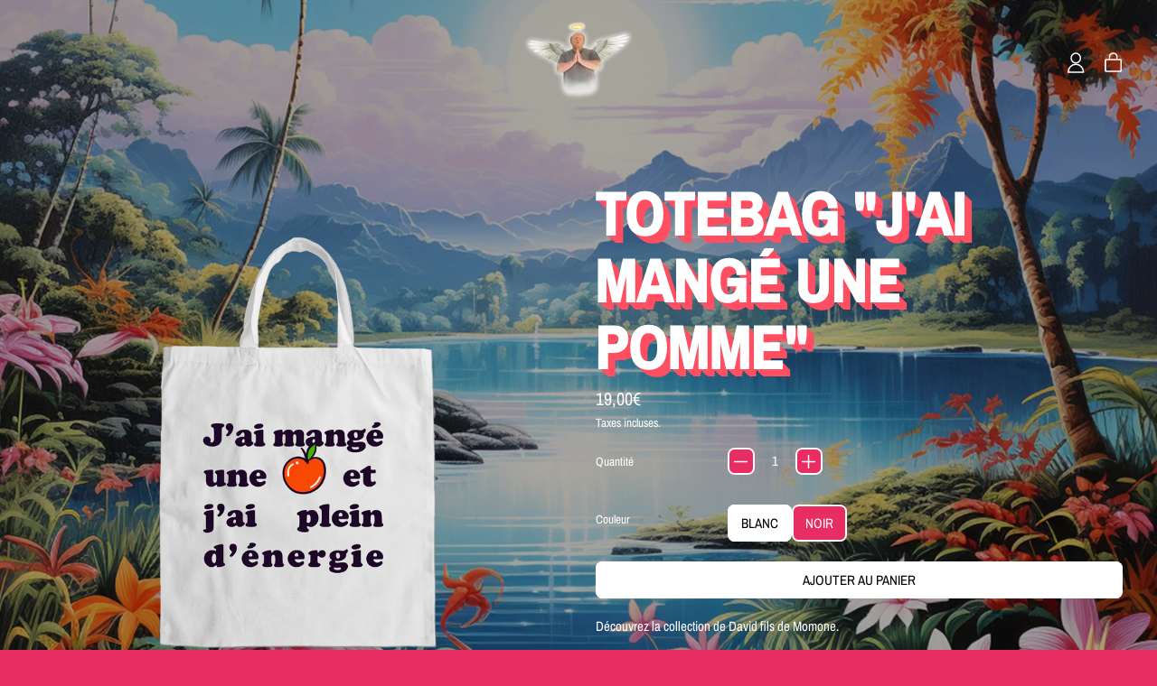

--- FILE ---
content_type: text/javascript
request_url: https://www.davidfilsdemomone.com/cdn/shop/t/5/assets/product.js?v=15012432872198291221732788898
body_size: 1365
content:
window.ThemeSection_Product=({product,variant,featuredMediaID,template,thumbnailsPosition,showThumbnailsOnMobile})=>({productRoot:null,product,current_variant:variant,featured_media_id:featuredMediaID,current_media_id:featuredMediaID,loading:!1,quantity:"1",options:[],optionHandles:[],storeAvailability:null,addedToCart:!1,stickyAddToCartShown:!1,template,thumbnailsPosition,showThumbnailsOnMobile,get addToCartText(){if(this.current_variant){if(this.loading)return window.theme.strings.loading;if(!this.loading&&this.current_variant.available)return this.template==="product.preorder"?window.theme.strings.preOrder:window.theme.strings.addToCart;if(!this.loading&&!this.current_variant.available)return window.theme.strings.soldOut}else return window.theme.strings.unavailable},get currentVariantId(){return this.current_variant?this.current_variant.id:null},get currentVariantAvailabilityClosestLocation(){if(!Alpine.store("availability"))return null;const id=this.currentVariantId,storeData=Alpine.store("availability").availability[id];return storeData?storeData.closest_location:null},get currentVariantAvailable(){return this.current_variant?this.current_variant.available:null},get currentVariantTitle(){return this.current_variant&&this.current_variant.title&&!this.current_variant.title.includes("Default")?this.current_variant.title:""},get current_price(){return this.current_variant.price},get isUsingSlideshowToDisplayMedia(){const splideEl=this.productRoot.querySelector(".splide--product");return!!(window.Splide&&this.productRoot&&splideEl&&window.slideshows&&window.slideshows[`${splideEl.id}`]&&!window.slideshows[`${splideEl.id}`].state.is(window.Splide.STATES.DESTROYED))},formatMoney(price){return formatMoney(price,theme.moneyFormat)},init(){this.productRoot=this.$root,this.$refs.productForm&&this.$refs.productForm.addEventListener("submit",this.submitForm.bind(this)),this.getOptions(),this.getAddToCartButtonHeight(),this.$watch("current_media_id",(value,oldValue)=>{showThumbnailsOnMobile&&this.$root.dispatchEvent(new CustomEvent("shapes:product:mediachange",{bubbles:!0,detail:{media_id:this.current_media_id,slideshow_id:this.productRoot.querySelector(".splide--product")?.id}})),!this.isUsingSlideshowToDisplayMedia&&(this.$root.querySelector(`[data-product-single-media-wrapper="${oldValue}"]`).dispatchEvent(new CustomEvent("mediaHidden")),this.$root.querySelector(`[data-product-single-media-wrapper="${value}"]`).dispatchEvent(new CustomEvent("mediaVisible")))}),this.updateStoreAvailability(this.current_variant)},getAddToCartButtonHeight(){window.onload=function(){const height=document.querySelector(".add-to-cart-btn").offsetHeight;document.documentElement.style.setProperty("--payment-button-height",`${height}px`)}},updateStoreAvailability(variant2){this.$refs.storeAvailabilityContainer&&(this.storeAvailability=this.storeAvailability||new StoreAvailability(this.$refs.storeAvailabilityContainer),this.storeAvailability&&variant2&&this.storeAvailability.fetchContent(variant2))},optionChange(){this.getOptions();const matchedVariant=ShopifyProduct.getVariantFromOptionArray(this.product,this.options);if(this.current_variant=matchedVariant,this.current_variant){variantLiveRegion(this.current_variant),this.updateStoreAvailability(this.current_variant),this.current_variant.featured_media&&(this.current_media_id=this.current_variant.featured_media.id);const url=ShopifyProductForm.getUrlWithVariant(window.location.href,this.current_variant.id);window.history.replaceState({path:url},"",url),this.$refs.singleVariantSelector.dispatchEvent(new Event("change",{bubbles:!0})),this.$root.dispatchEvent(new CustomEvent("shapes:product:variantchange",{bubbles:!0,detail:{variant:this.current_variant}}))}},getOptions(){this.options=[],this.optionHandles=[],this.$root.querySelectorAll("[data-single-option-selector]").forEach(selector=>{if(selector.nodeName==="SELECT"){const value=selector.value;this.options.push(value),this.optionHandles.push(selector.options[selector.selectedIndex].dataset.handle)}else if(selector.checked){const value=selector.value;this.options.push(value),this.optionHandles.push(selector.dataset.handle)}})},changeMedia(direction){if(this.$root.dispatchEvent(new CustomEvent("shapes:product:arrow-change",{bubbles:!0,detail:{direction}})),this.thumbnailsPosition=="under"){const currentThumbnail=this.$root.querySelector(".product-thumbnail-list-item--active"),nextElement=direction=="prev"?currentThumbnail.previousElementSibling:currentThumbnail.nextElementSibling;nextElement!==null&&nextElement.querySelector(".media-thumbnail").click()}},submitForm(evt){evt.preventDefault(),this.loading=!0,liveRegion(window.theme.strings.loading);const formData=new FormData(this.$refs.productForm),formId=this.$refs.productForm.getAttribute("id");let modalCart=theme.settings.cart_type==="modal";const config=fetchConfigDefaults("javascript");modalCart&&(formData.append("sections","cart-items,cart-footer,cart-item-count"),formData.append("sections_url",window.location.pathname)),config.body=formData,config.headers["X-Requested-With"]="XMLHttpRequest",delete config.headers["Content-Type"],fetch(`${theme.routes.cart_add_url}`,config).then(res=>res.json()).then(data=>{if(data.status){this.loading=!1,document.body.dispatchEvent(new CustomEvent("shapes:cart:adderror",{detail:{source:"product-form",sourceId:formId,variantId:formData.get("id"),errors:data.description,errorMessage:data.message}}));return}this.loading=!1,this.addedToCart=!0,modalCart&&document.body.dispatchEvent(new CustomEvent("shapes:modalcart:afteradditem",{bubbles:!0,detail:{response:data}})),document.querySelector('[data-show-on-add="true"]')||this.$refs.added&&this.$nextTick(()=>this.$refs.added.focus())}).catch(error=>{console.error(error)})},openZoom(id){const imageZoomDataEl=this.productRoot.querySelector("[data-photoswipe-images]");if(!imageZoomDataEl)return;const imageZoomData=JSON.parse(imageZoomDataEl.innerHTML),index=Object.keys(imageZoomData).indexOf(id);this.$refs.photoSwipeComponent.dispatchEvent(new CustomEvent("shapes:photoswipe:open",{detail:{index}}))}}),window.productThumbnails=()=>({firstVisible:!0,lastVisible:!1,mounted(){const firstThumbnail=this.$refs.firstThumbnail,lastThumbnail=this.$refs.lastThumbnail,options={root:this.$root.querySelector(".splide__track"),rootMargin:"0px",threshold:1},firstThumbnailObserver=new window.IntersectionObserver(([entry])=>{entry.isIntersecting?this.firstVisible=!0:this.firstVisible=!1},options),lastThumbnailObserver=new window.IntersectionObserver(([entry])=>{entry.isIntersecting?this.lastVisible=!0:this.lastVisible=!1},options);firstThumbnailObserver.observe(firstThumbnail),lastThumbnailObserver.observe(lastThumbnail)}});
//# sourceMappingURL=/cdn/shop/t/5/assets/product.js.map?v=15012432872198291221732788898


--- FILE ---
content_type: text/javascript
request_url: https://www.davidfilsdemomone.com/cdn/shop/t/5/assets/global.bundle.min.js?v=79970927160760512621732788898
body_size: 20861
content:
function e(e,t,n){return t in e?Object.defineProperty(e,t,{value:n,enumerable:!0,configurable:!0,writable:!0}):e[t]=n,e}var t=function(){function e(e,t){for(var n=0;n<t.length;n++){var r=t[n];r.enumerable=r.enumerable||!1,r.configurable=!0,"value"in r&&(r.writable=!0),Object.defineProperty(e,r.key,r)}}return function(t,n,r){return n&&e(t.prototype,n),r&&e(t,r),t}}();function n(e,t){if(!(e instanceof t))throw new TypeError("Cannot call a class as a function")}!function(){if("undefined"!=typeof window){var e=Array.prototype.slice,r=Element.prototype.matches||Element.prototype.msMatchesSelector,i=["a[href]","area[href]","input:not([disabled])","select:not([disabled])","textarea:not([disabled])","button:not([disabled])","details","summary","iframe","object","embed","[contenteditable]"].join(","),o=function(){function o(e,t){n(this,o),this._inertManager=t,this._rootElement=e,this._managedNodes=new Set,this._rootElement.hasAttribute("aria-hidden")?this._savedAriaHidden=this._rootElement.getAttribute("aria-hidden"):this._savedAriaHidden=null,this._rootElement.setAttribute("aria-hidden","true"),this._makeSubtreeUnfocusable(this._rootElement),this._observer=new MutationObserver(this._onMutation.bind(this)),this._observer.observe(this._rootElement,{attributes:!0,childList:!0,subtree:!0})}return t(o,[{key:"destructor",value:function(){this._observer.disconnect(),this._rootElement&&(null!==this._savedAriaHidden?this._rootElement.setAttribute("aria-hidden",this._savedAriaHidden):this._rootElement.removeAttribute("aria-hidden")),this._managedNodes.forEach((function(e){this._unmanageNode(e.node)}),this),this._observer=null,this._rootElement=null,this._managedNodes=null,this._inertManager=null}},{key:"_makeSubtreeUnfocusable",value:function(e){var t=this;u(e,(function(e){return t._visitNode(e)}));var n=document.activeElement;if(!document.body.contains(e)){for(var r=e,i=void 0;r;){if(r.nodeType===Node.DOCUMENT_FRAGMENT_NODE){i=r;break}r=r.parentNode}i&&(n=i.activeElement)}e.contains(n)&&(n.blur(),n===document.activeElement&&document.body.focus())}},{key:"_visitNode",value:function(e){if(e.nodeType===Node.ELEMENT_NODE){var t=e;t!==this._rootElement&&t.hasAttribute("inert")&&this._adoptInertRoot(t),(r.call(t,i)||t.hasAttribute("tabindex"))&&this._manageNode(t)}}},{key:"_manageNode",value:function(e){var t=this._inertManager.register(e,this);this._managedNodes.add(t)}},{key:"_unmanageNode",value:function(e){var t=this._inertManager.deregister(e,this);t&&this._managedNodes.delete(t)}},{key:"_unmanageSubtree",value:function(e){var t=this;u(e,(function(e){return t._unmanageNode(e)}))}},{key:"_adoptInertRoot",value:function(e){var t=this._inertManager.getInertRoot(e);t||(this._inertManager.setInert(e,!0),t=this._inertManager.getInertRoot(e)),t.managedNodes.forEach((function(e){this._manageNode(e.node)}),this)}},{key:"_onMutation",value:function(t,n){t.forEach((function(t){var n=t.target;if("childList"===t.type)e.call(t.addedNodes).forEach((function(e){this._makeSubtreeUnfocusable(e)}),this),e.call(t.removedNodes).forEach((function(e){this._unmanageSubtree(e)}),this);else if("attributes"===t.type)if("tabindex"===t.attributeName)this._manageNode(n);else if(n!==this._rootElement&&"inert"===t.attributeName&&n.hasAttribute("inert")){this._adoptInertRoot(n);var r=this._inertManager.getInertRoot(n);this._managedNodes.forEach((function(e){n.contains(e.node)&&r._manageNode(e.node)}))}}),this)}},{key:"managedNodes",get:function(){return new Set(this._managedNodes)}},{key:"hasSavedAriaHidden",get:function(){return null!==this._savedAriaHidden}},{key:"savedAriaHidden",set:function(e){this._savedAriaHidden=e},get:function(){return this._savedAriaHidden}}]),o}(),a=function(){function e(t,r){n(this,e),this._node=t,this._overrodeFocusMethod=!1,this._inertRoots=new Set([r]),this._savedTabIndex=null,this._destroyed=!1,this.ensureUntabbable()}return t(e,[{key:"destructor",value:function(){if(this._throwIfDestroyed(),this._node&&this._node.nodeType===Node.ELEMENT_NODE){var e=this._node;null!==this._savedTabIndex?e.setAttribute("tabindex",this._savedTabIndex):e.removeAttribute("tabindex"),this._overrodeFocusMethod&&delete e.focus}this._node=null,this._inertRoots=null,this._destroyed=!0}},{key:"_throwIfDestroyed",value:function(){if(this.destroyed)throw new Error("Trying to access destroyed InertNode")}},{key:"ensureUntabbable",value:function(){if(this.node.nodeType===Node.ELEMENT_NODE){var e=this.node;if(r.call(e,i)){if(-1===e.tabIndex&&this.hasSavedTabIndex)return;e.hasAttribute("tabindex")&&(this._savedTabIndex=e.tabIndex),e.setAttribute("tabindex","-1"),e.nodeType===Node.ELEMENT_NODE&&(e.focus=function(){},this._overrodeFocusMethod=!0)}else e.hasAttribute("tabindex")&&(this._savedTabIndex=e.tabIndex,e.removeAttribute("tabindex"))}}},{key:"addInertRoot",value:function(e){this._throwIfDestroyed(),this._inertRoots.add(e)}},{key:"removeInertRoot",value:function(e){this._throwIfDestroyed(),this._inertRoots.delete(e),0===this._inertRoots.size&&this.destructor()}},{key:"destroyed",get:function(){return this._destroyed}},{key:"hasSavedTabIndex",get:function(){return null!==this._savedTabIndex}},{key:"node",get:function(){return this._throwIfDestroyed(),this._node}},{key:"savedTabIndex",set:function(e){this._throwIfDestroyed(),this._savedTabIndex=e},get:function(){return this._throwIfDestroyed(),this._savedTabIndex}}]),e}(),s=function(){function i(e){if(n(this,i),!e)throw new Error("Missing required argument; InertManager needs to wrap a document.");this._document=e,this._managedNodes=new Map,this._inertRoots=new Map,this._observer=new MutationObserver(this._watchForInert.bind(this)),c(e.head||e.body||e.documentElement),"loading"===e.readyState?e.addEventListener("DOMContentLoaded",this._onDocumentLoaded.bind(this)):this._onDocumentLoaded()}return t(i,[{key:"setInert",value:function(e,t){if(t){if(this._inertRoots.has(e))return;var n=new o(e,this);if(e.setAttribute("inert",""),this._inertRoots.set(e,n),!this._document.body.contains(e))for(var r=e.parentNode;r;)11===r.nodeType&&c(r),r=r.parentNode}else{if(!this._inertRoots.has(e))return;this._inertRoots.get(e).destructor(),this._inertRoots.delete(e),e.removeAttribute("inert")}}},{key:"getInertRoot",value:function(e){return this._inertRoots.get(e)}},{key:"register",value:function(e,t){var n=this._managedNodes.get(e);return void 0!==n?n.addInertRoot(t):n=new a(e,t),this._managedNodes.set(e,n),n}},{key:"deregister",value:function(e,t){var n=this._managedNodes.get(e);return n?(n.removeInertRoot(t),n.destroyed&&this._managedNodes.delete(e),n):null}},{key:"_onDocumentLoaded",value:function(){e.call(this._document.querySelectorAll("[inert]")).forEach((function(e){this.setInert(e,!0)}),this),this._observer.observe(this._document.body||this._document.documentElement,{attributes:!0,subtree:!0,childList:!0})}},{key:"_watchForInert",value:function(t,n){var i=this;t.forEach((function(t){switch(t.type){case"childList":e.call(t.addedNodes).forEach((function(t){if(t.nodeType===Node.ELEMENT_NODE){var n=e.call(t.querySelectorAll("[inert]"));r.call(t,"[inert]")&&n.unshift(t),n.forEach((function(e){this.setInert(e,!0)}),i)}}),i);break;case"attributes":if("inert"!==t.attributeName)return;var n=t.target,o=n.hasAttribute("inert");i.setInert(n,o)}}),this)}}]),i}();if(!Element.prototype.hasOwnProperty("inert")){var l=new s(document);Object.defineProperty(Element.prototype,"inert",{enumerable:!0,get:function(){return this.hasAttribute("inert")},set:function(e){l.setInert(this,e)}})}}function u(e,t,n){if(e.nodeType==Node.ELEMENT_NODE){var r=e;t&&t(r);var i=r.shadowRoot;if(i)return void u(i,t);if("content"==r.localName){for(var o=r,a=o.getDistributedNodes?o.getDistributedNodes():[],s=0;s<a.length;s++)u(a[s],t);return}if("slot"==r.localName){for(var l=r,c=l.assignedNodes?l.assignedNodes({flatten:!0}):[],d=0;d<c.length;d++)u(c[d],t);return}}for(var f=e.firstChild;null!=f;)u(f,t),f=f.nextSibling}function c(e){if(!e.querySelector("style#inert-style, link#inert-style")){var t=document.createElement("style");t.setAttribute("id","inert-style"),t.textContent="\n[inert] {\n  pointer-events: none;\n  cursor: default;\n}\n\n[inert], [inert] * {\n  -webkit-user-select: none;\n  -moz-user-select: none;\n  -ms-user-select: none;\n  user-select: none;\n}\n",e.appendChild(t)}}}();var r,i,o,a,s=!1,l=!1,u=[];function c(e){!function(e){u.includes(e)||u.push(e);l||s||(s=!0,queueMicrotask(f))}(e)}function d(e){let t=u.indexOf(e);-1!==t&&u.splice(t,1)}function f(){s=!1,l=!0;for(let e=0;e<u.length;e++)u[e]();u.length=0,l=!1}var h=!0;function p(e){i=e}var _=[],m=[],v=[];function g(e,t){"function"==typeof t?(e._x_cleanups||(e._x_cleanups=[]),e._x_cleanups.push(t)):(t=e,m.push(t))}function b(e,t){e._x_attributeCleanups&&Object.entries(e._x_attributeCleanups).forEach((n=>{let[r,i]=n;(void 0===t||t.includes(r))&&(i.forEach((e=>e())),delete e._x_attributeCleanups[r])}))}var y=new MutationObserver(T),x=!1;function w(){y.observe(document,{subtree:!0,childList:!0,attributes:!0,attributeOldValue:!0}),x=!0}function E(){(A=A.concat(y.takeRecords())).length&&!k&&(k=!0,queueMicrotask((()=>{T(A),A.length=0,k=!1}))),y.disconnect(),x=!1}var A=[],k=!1;function N(e){if(!x)return e();E();let t=e();return w(),t}var S=!1,O=[];function T(e){if(S)return void(O=O.concat(e));let t=[],n=[],r=new Map,i=new Map;for(let o=0;o<e.length;o++)if(!e[o].target._x_ignoreMutationObserver&&("childList"===e[o].type&&(e[o].addedNodes.forEach((e=>1===e.nodeType&&t.push(e))),e[o].removedNodes.forEach((e=>1===e.nodeType&&n.push(e)))),"attributes"===e[o].type)){let t=e[o].target,n=e[o].attributeName,a=e[o].oldValue,s=()=>{r.has(t)||r.set(t,[]),r.get(t).push({name:n,value:t.getAttribute(n)})},l=()=>{i.has(t)||i.set(t,[]),i.get(t).push(n)};t.hasAttribute(n)&&null===a?s():t.hasAttribute(n)?(l(),s()):l()}i.forEach(((e,t)=>{b(t,e)})),r.forEach(((e,t)=>{_.forEach((n=>n(t,e)))}));for(let e of n)if(!t.includes(e)&&(m.forEach((t=>t(e))),e._x_cleanups))for(;e._x_cleanups.length;)e._x_cleanups.pop()();t.forEach((e=>{e._x_ignoreSelf=!0,e._x_ignore=!0}));for(let e of t)n.includes(e)||e.isConnected&&(delete e._x_ignoreSelf,delete e._x_ignore,v.forEach((t=>t(e))),e._x_ignore=!0,e._x_ignoreSelf=!0);t.forEach((e=>{delete e._x_ignoreSelf,delete e._x_ignore})),t=null,n=null,r=null,i=null}function C(e){return R(M(e))}function L(e,t,n){return e._x_dataStack=[t,...M(n||e)],()=>{e._x_dataStack=e._x_dataStack.filter((e=>e!==t))}}function I(e,t){let n=e._x_dataStack[0];Object.entries(t).forEach((e=>{let[t,r]=e;n[t]=r}))}function M(e){return e._x_dataStack?e._x_dataStack:"function"==typeof ShadowRoot&&e instanceof ShadowRoot?M(e.host):e.parentNode?M(e.parentNode):[]}function R(e){let t=new Proxy({},{ownKeys:()=>Array.from(new Set(e.flatMap((e=>Object.keys(e))))),has:(t,n)=>e.some((e=>e.hasOwnProperty(n))),get:(n,r)=>(e.find((e=>{if(e.hasOwnProperty(r)){let n=Object.getOwnPropertyDescriptor(e,r);if(n.get&&n.get._x_alreadyBound||n.set&&n.set._x_alreadyBound)return!0;if((n.get||n.set)&&n.enumerable){let i=n.get,o=n.set,a=n;i=i&&i.bind(t),o=o&&o.bind(t),i&&(i._x_alreadyBound=!0),o&&(o._x_alreadyBound=!0),Object.defineProperty(e,r,{...a,get:i,set:o})}return!0}return!1}))||{})[r],set:(t,n,r)=>{let i=e.find((e=>e.hasOwnProperty(n)));return i?i[n]=r:e[e.length-1][n]=r,!0}});return t}function $(e){let t=e=>"object"==typeof e&&!Array.isArray(e)&&null!==e,n=function(r){let i=arguments.length>1&&void 0!==arguments[1]?arguments[1]:"";Object.entries(Object.getOwnPropertyDescriptors(r)).forEach((o=>{let[a,{value:s,enumerable:l}]=o;if(!1===l||void 0===s)return;let u=""===i?a:`${i}.${a}`;"object"==typeof s&&null!==s&&s._x_interceptor?r[a]=s.initialize(e,u,a):!t(s)||s===r||s instanceof Element||n(s,u)}))};return n(e)}function j(e){let t=arguments.length>1&&void 0!==arguments[1]?arguments[1]:()=>{},n={initialValue:void 0,_x_interceptor:!0,initialize(t,n,r){return e(this.initialValue,(()=>D(t,n)),(e=>P(t,n,e)),n,r)}};return t(n),e=>{if("object"==typeof e&&null!==e&&e._x_interceptor){let t=n.initialize.bind(n);n.initialize=(r,i,o)=>{let a=e.initialize(r,i,o);return n.initialValue=a,t(r,i,o)}}else n.initialValue=e;return n}}function D(e,t){return t.split(".").reduce(((e,t)=>e[t]),e)}function P(e,t,n){if("string"==typeof t&&(t=t.split(".")),1!==t.length){if(0===t.length)throw error;return e[t[0]]||(e[t[0]]={}),P(e[t[0]],t.slice(1),n)}e[t[0]]=n}var F={};function B(e,t){F[e]=t}function q(e,t){return Object.entries(F).forEach((n=>{let[r,i]=n;Object.defineProperty(e,`$${r}`,{get(){let[e,n]=oe(t);return e={interceptor:j,...e},g(t,n),i(t,e)},enumerable:!1})})),e}function z(e,t,n){try{for(var r=arguments.length,i=new Array(r>3?r-3:0),o=3;o<r;o++)i[o-3]=arguments[o];return n(...i)}catch(n){W(n,e,t)}}function W(e,t){let n=arguments.length>2&&void 0!==arguments[2]?arguments[2]:void 0;Object.assign(e,{el:t,expression:n}),console.warn(`Alpine Expression Error: ${e.message}\n\n${n?'Expression: "'+n+'"\n\n':""}`,t),setTimeout((()=>{throw e}),0)}function U(e,t){let n,r=arguments.length>2&&void 0!==arguments[2]?arguments[2]:{};return G(e,t)((e=>n=e),r),n}function G(){return H(...arguments)}var H=V;function V(e,t){let n={};q(n,e);let r=[n,...M(e)];if("function"==typeof t)return function(e,t){return function(){let n=arguments.length>0&&void 0!==arguments[0]?arguments[0]:()=>{},{scope:r={},params:i=[]}=arguments.length>1&&void 0!==arguments[1]?arguments[1]:{};Q(n,t.apply(R([r,...e]),i))}}(r,t);let i=function(e,t,n){let r=function(e,t){if(K[e])return K[e];let n=Object.getPrototypeOf((async function(){})).constructor,r=/^[\n\s]*if.*\(.*\)/.test(e)||/^(let|const)\s/.test(e)?`(() => { ${e} })()`:e;let i=(()=>{try{return new n(["__self","scope"],`with (scope) { __self.result = ${r} }; __self.finished = true; return __self.result;`)}catch(n){return W(n,t,e),Promise.resolve()}})();return K[e]=i,i}(t,n);return function(){let i=arguments.length>0&&void 0!==arguments[0]?arguments[0]:()=>{},{scope:o={},params:a=[]}=arguments.length>1&&void 0!==arguments[1]?arguments[1]:{};r.result=void 0,r.finished=!1;let s=R([o,...e]);if("function"==typeof r){let e=r(r,s).catch((e=>W(e,n,t)));r.finished?(Q(i,r.result,s,a,n),r.result=void 0):e.then((e=>{Q(i,e,s,a,n)})).catch((e=>W(e,n,t))).finally((()=>r.result=void 0))}}}(r,t,e);return z.bind(null,e,t,i)}var K={};function Q(e,t,n,r,i){if("function"==typeof t){let o=t.apply(n,r);o instanceof Promise?o.then((t=>Q(e,t,n,r))).catch((e=>W(e,i,t))):e(o)}else e(t)}var Y="x-";function Z(){let e=arguments.length>0&&void 0!==arguments[0]?arguments[0]:"";return Y+e}var J={};function X(e,t){J[e]=t}function ee(e,t,n){let r={},i=Array.from(t).map(se(((e,t)=>r[e]=t))).filter(ce).map(function(e,t){return n=>{let{name:r,value:i}=n,o=r.match(de()),a=r.match(/:([a-zA-Z0-9\-:]+)/),s=r.match(/\.[^.\]]+(?=[^\]]*$)/g)||[],l=t||e[r]||r;return{type:o?o[1]:null,value:a?a[1]:null,modifiers:s.map((e=>e.replace(".",""))),expression:i,original:l}}}(r,n)).sort(he);return i.map((t=>function(e,t){let n=()=>{},r=J[t.type]||n,[i,o]=oe(e);!function(e,t,n){e._x_attributeCleanups||(e._x_attributeCleanups={}),e._x_attributeCleanups[t]||(e._x_attributeCleanups[t]=[]),e._x_attributeCleanups[t].push(n)}(e,t.original,o);let a=()=>{e._x_ignore||e._x_ignoreSelf||(r.inline&&r.inline(e,t,i),r=r.bind(r,e,t,i),te?ne.get(re).push(r):r())};return a.runCleanups=o,a}(e,t)))}var te=!1,ne=new Map,re=Symbol();function ie(e){te=!0;let t=Symbol();re=t,ne.set(t,[]);let n=()=>{for(;ne.get(t).length;)ne.get(t).shift()();ne.delete(t)};e(n),te=!1,n()}function oe(e){let t=[],[n,r]=function(e){let t=()=>{};return[n=>{let r=i(n);return e._x_effects||(e._x_effects=new Set,e._x_runEffects=()=>{e._x_effects.forEach((e=>e()))}),e._x_effects.add(r),t=()=>{void 0!==r&&(e._x_effects.delete(r),o(r))},r},()=>{t()}]}(e);t.push(r);return[{Alpine:tt,effect:n,cleanup:e=>t.push(e),evaluateLater:G.bind(G,e),evaluate:U.bind(U,e)},()=>t.forEach((e=>e()))]}var ae=(e,t)=>n=>{let{name:r,value:i}=n;return r.startsWith(e)&&(r=r.replace(e,t)),{name:r,value:i}};function se(){let e=arguments.length>0&&void 0!==arguments[0]?arguments[0]:()=>{};return t=>{let{name:n,value:r}=t,{name:i,value:o}=le.reduce(((e,t)=>t(e)),{name:n,value:r});return i!==n&&e(i,n),{name:i,value:o}}}var le=[];function ue(e){le.push(e)}function ce(e){let{name:t}=e;return de().test(t)}var de=()=>new RegExp(`^${Y}([^:^.]+)\\b`);var fe=["ignore","ref","data","id","bind","init","for","model","modelable","transition","show","if","DEFAULT","teleport","element"];function he(e,t){let n=-1===fe.indexOf(e.type)?"DEFAULT":e.type,r=-1===fe.indexOf(t.type)?"DEFAULT":t.type;return fe.indexOf(n)-fe.indexOf(r)}function pe(e,t){let n=arguments.length>2&&void 0!==arguments[2]?arguments[2]:{};e.dispatchEvent(new CustomEvent(t,{detail:n,bubbles:!0,composed:!0,cancelable:!0}))}var _e=[],me=!1;function ve(e){_e.push(e),queueMicrotask((()=>{me||setTimeout((()=>{ge()}))}))}function ge(){for(me=!1;_e.length;)_e.shift()()}function be(e,t){if("function"==typeof ShadowRoot&&e instanceof ShadowRoot)return void Array.from(e.children).forEach((e=>be(e,t)));let n=!1;if(t(e,(()=>n=!0)),n)return;let r=e.firstElementChild;for(;r;)be(r,t),r=r.nextElementSibling}function ye(e){for(var t=arguments.length,n=new Array(t>1?t-1:0),r=1;r<t;r++)n[r-1]=arguments[r];console.warn(`Alpine Warning: ${e}`,...n)}var xe=[],we=[];function Ee(){return xe.map((e=>e()))}function Ae(){return xe.concat(we).map((e=>e()))}function ke(e){xe.push(e)}function Ne(e){we.push(e)}function Se(e){let t=arguments.length>1&&void 0!==arguments[1]&&arguments[1];return Oe(e,(e=>{if((t?Ae():Ee()).some((t=>e.matches(t))))return!0}))}function Oe(e,t){if(e){if(t(e))return e;if(e._x_teleportBack&&(e=e._x_teleportBack),e.parentElement)return Oe(e.parentElement,t)}}function Te(e){let t=arguments.length>1&&void 0!==arguments[1]?arguments[1]:be;ie((()=>{t(e,((e,t)=>{ee(e,e.attributes).forEach((e=>e())),e._x_ignore&&t()}))}))}function Ce(e,t){return Array.isArray(t)?Le(e,t.join(" ")):"object"==typeof t&&null!==t?function(e,t){let n=e=>e.split(" ").filter(Boolean),r=Object.entries(t).flatMap((e=>{let[t,r]=e;return!!r&&n(t)})).filter(Boolean),i=Object.entries(t).flatMap((e=>{let[t,r]=e;return!r&&n(t)})).filter(Boolean),o=[],a=[];return i.forEach((t=>{e.classList.contains(t)&&(e.classList.remove(t),a.push(t))})),r.forEach((t=>{e.classList.contains(t)||(e.classList.add(t),o.push(t))})),()=>{a.forEach((t=>e.classList.add(t))),o.forEach((t=>e.classList.remove(t)))}}(e,t):"function"==typeof t?Ce(e,t()):Le(e,t)}function Le(e,t){return t=!0===t?t="":t||"",n=t.split(" ").filter((t=>!e.classList.contains(t))).filter(Boolean),e.classList.add(...n),()=>{e.classList.remove(...n)};var n}function Ie(e,t){return"object"==typeof t&&null!==t?function(e,t){let n={};return Object.entries(t).forEach((t=>{let[r,i]=t;n[r]=e.style[r],r.startsWith("--")||(r=r.replace(/([a-z])([A-Z])/g,"$1-$2").toLowerCase()),e.style.setProperty(r,i)})),setTimeout((()=>{0===e.style.length&&e.removeAttribute("style")})),()=>{Ie(e,n)}}(e,t):function(e,t){let n=e.getAttribute("style",t);return e.setAttribute("style",t),()=>{e.setAttribute("style",n||"")}}(e,t)}function Me(e){let t=arguments.length>1&&void 0!==arguments[1]?arguments[1]:()=>{},n=!1;return function(){n?t.apply(this,arguments):(n=!0,e.apply(this,arguments))}}function Re(e,t){let n=arguments.length>2&&void 0!==arguments[2]?arguments[2]:{};e._x_transition||(e._x_transition={enter:{during:n,start:n,end:n},leave:{during:n,start:n,end:n},in(){let n=arguments.length>0&&void 0!==arguments[0]?arguments[0]:()=>{},r=arguments.length>1&&void 0!==arguments[1]?arguments[1]:()=>{};je(e,t,{during:this.enter.during,start:this.enter.start,end:this.enter.end},n,r)},out(){let n=arguments.length>0&&void 0!==arguments[0]?arguments[0]:()=>{},r=arguments.length>1&&void 0!==arguments[1]?arguments[1]:()=>{};je(e,t,{during:this.leave.during,start:this.leave.start,end:this.leave.end},n,r)}})}function $e(e){let t=e.parentNode;if(t)return t._x_hidePromise?t:$e(t)}function je(e,t){let n,r,i,{during:o,start:a,end:s}=arguments.length>2&&void 0!==arguments[2]?arguments[2]:{},l=arguments.length>3&&void 0!==arguments[3]?arguments[3]:()=>{},u=arguments.length>4&&void 0!==arguments[4]?arguments[4]:()=>{};if(e._x_transitioning&&e._x_transitioning.cancel(),0===Object.keys(o).length&&0===Object.keys(a).length&&0===Object.keys(s).length)return l(),void u();De(e,{start(){n=t(e,a)},during(){r=t(e,o)},before:l,end(){n(),i=t(e,s)},after:u,cleanup(){r(),i()}})}function De(e,t){let n,r,i,o=Me((()=>{N((()=>{n=!0,r||t.before(),i||(t.end(),ge()),t.after(),e.isConnected&&t.cleanup(),delete e._x_transitioning}))}));e._x_transitioning={beforeCancels:[],beforeCancel(e){this.beforeCancels.push(e)},cancel:Me((function(){for(;this.beforeCancels.length;)this.beforeCancels.shift()();o()})),finish:o},N((()=>{t.start(),t.during()})),me=!0,requestAnimationFrame((()=>{if(n)return;let o=1e3*Number(getComputedStyle(e).transitionDuration.replace(/,.*/,"").replace("s","")),a=1e3*Number(getComputedStyle(e).transitionDelay.replace(/,.*/,"").replace("s",""));0===o&&(o=1e3*Number(getComputedStyle(e).animationDuration.replace("s",""))),N((()=>{t.before()})),r=!0,requestAnimationFrame((()=>{n||(N((()=>{t.end()})),ge(),setTimeout(e._x_transitioning.finish,o+a),i=!0)}))}))}function Pe(e,t,n){if(-1===e.indexOf(t))return n;const r=e[e.indexOf(t)+1];if(!r)return n;if("scale"===t&&isNaN(r))return n;if("duration"===t){let e=r.match(/([0-9]+)ms/);if(e)return e[1]}return"origin"===t&&["top","right","left","center","bottom"].includes(e[e.indexOf(t)+2])?[r,e[e.indexOf(t)+2]].join(" "):r}X("transition",((e,t,n)=>{let{value:r,modifiers:i,expression:o}=t,{evaluate:a}=n;"function"==typeof o&&(o=a(o)),o?function(e,t,n){Re(e,Ce,""),{enter:t=>{e._x_transition.enter.during=t},"enter-start":t=>{e._x_transition.enter.start=t},"enter-end":t=>{e._x_transition.enter.end=t},leave:t=>{e._x_transition.leave.during=t},"leave-start":t=>{e._x_transition.leave.start=t},"leave-end":t=>{e._x_transition.leave.end=t}}[n](t)}(e,o,r):function(e,t,n){Re(e,Ie);let r=!t.includes("in")&&!t.includes("out")&&!n,i=r||t.includes("in")||["enter"].includes(n),o=r||t.includes("out")||["leave"].includes(n);t.includes("in")&&!r&&(t=t.filter(((e,n)=>n<t.indexOf("out"))));t.includes("out")&&!r&&(t=t.filter(((e,n)=>n>t.indexOf("out"))));let a=!t.includes("opacity")&&!t.includes("scale"),s=a||t.includes("opacity"),l=a||t.includes("scale"),u=s?0:1,c=l?Pe(t,"scale",95)/100:1,d=Pe(t,"delay",0),f=Pe(t,"origin","center"),h="opacity, transform",p=Pe(t,"duration",150)/1e3,_=Pe(t,"duration",75)/1e3,m="cubic-bezier(0.4, 0.0, 0.2, 1)";i&&(e._x_transition.enter.during={transformOrigin:f,transitionDelay:d,transitionProperty:h,transitionDuration:`${p}s`,transitionTimingFunction:m},e._x_transition.enter.start={opacity:u,transform:`scale(${c})`},e._x_transition.enter.end={opacity:1,transform:"scale(1)"});o&&(e._x_transition.leave.during={transformOrigin:f,transitionDelay:d,transitionProperty:h,transitionDuration:`${_}s`,transitionTimingFunction:m},e._x_transition.leave.start={opacity:1,transform:"scale(1)"},e._x_transition.leave.end={opacity:u,transform:`scale(${c})`})}(e,i,r)})),window.Element.prototype._x_toggleAndCascadeWithTransitions=function(e,t,n,r){let i=()=>{"visible"===document.visibilityState?requestAnimationFrame(n):setTimeout(n)};t?e._x_transition&&(e._x_transition.enter||e._x_transition.leave)?e._x_transition.enter&&(Object.entries(e._x_transition.enter.during).length||Object.entries(e._x_transition.enter.start).length||Object.entries(e._x_transition.enter.end).length)?e._x_transition.in(n):i():e._x_transition?e._x_transition.in(n):i():(e._x_hidePromise=e._x_transition?new Promise(((t,n)=>{e._x_transition.out((()=>{}),(()=>t(r))),e._x_transitioning.beforeCancel((()=>n({isFromCancelledTransition:!0})))})):Promise.resolve(r),queueMicrotask((()=>{let t=$e(e);t?(t._x_hideChildren||(t._x_hideChildren=[]),t._x_hideChildren.push(e)):queueMicrotask((()=>{let t=e=>{let n=Promise.all([e._x_hidePromise,...(e._x_hideChildren||[]).map(t)]).then((e=>{let[t]=e;return t()}));return delete e._x_hidePromise,delete e._x_hideChildren,n};t(e).catch((e=>{if(!e.isFromCancelledTransition)throw e}))}))})))};var Fe=!1;function Be(e){let t=arguments.length>1&&void 0!==arguments[1]?arguments[1]:()=>{};return function(){return Fe?t(...arguments):e(...arguments)}}function qe(e,t,n){let i=arguments.length>3&&void 0!==arguments[3]?arguments[3]:[];switch(e._x_bindings||(e._x_bindings=r({})),e._x_bindings[t]=n,t=i.includes("camel")?He(t):t){case"value":ze(e,n);break;case"style":Ue(e,n);break;case"class":We(e,n);break;default:Ge(e,t,n)}}function ze(e,t){if("radio"===e.type)void 0===e.attributes.value&&(e.value=t),window.fromModel&&(e.checked=Ve(e.value,t));else if("checkbox"===e.type)Number.isInteger(t)?e.value=t:Number.isInteger(t)||Array.isArray(t)||"boolean"==typeof t||[null,void 0].includes(t)?Array.isArray(t)?e.checked=t.some((t=>Ve(t,e.value))):e.checked=!!t:e.value=String(t);else if("SELECT"===e.tagName)!function(e,t){const n=[].concat(t).map((e=>e+""));Array.from(e.options).forEach((e=>{e.selected=n.includes(e.value)}))}(e,t);else{if(e.value===t)return;e.value=t}}function We(e,t){e._x_undoAddedClasses&&e._x_undoAddedClasses(),e._x_undoAddedClasses=Ce(e,t)}function Ue(e,t){e._x_undoAddedStyles&&e._x_undoAddedStyles(),e._x_undoAddedStyles=Ie(e,t)}function Ge(e,t,n){[null,void 0,!1].includes(n)&&function(e){return!["aria-pressed","aria-checked","aria-expanded","aria-selected"].includes(e)}(t)?e.removeAttribute(t):(Ke(t)&&(n=t),function(e,t,n){e.getAttribute(t)!=n&&e.setAttribute(t,n)}(e,t,n))}function He(e){return e.toLowerCase().replace(/-(\w)/g,((e,t)=>t.toUpperCase()))}function Ve(e,t){return e==t}function Ke(e){return["disabled","checked","required","readonly","hidden","open","selected","autofocus","itemscope","multiple","novalidate","allowfullscreen","allowpaymentrequest","formnovalidate","autoplay","controls","loop","muted","playsinline","default","ismap","reversed","async","defer","nomodule"].includes(e)}function Qe(e,t){var n;return function(){var r=this,i=arguments,o=function(){n=null,e.apply(r,i)};clearTimeout(n),n=setTimeout(o,t)}}function Ye(e,t){let n;return function(){let r=this,i=arguments;n||(e.apply(r,i),n=!0,setTimeout((()=>n=!1),t))}}var Ze={},Je=!1;var Xe={};var et={};var tt={get reactive(){return r},get release(){return o},get effect(){return i},get raw(){return a},version:"3.9.5",flushAndStopDeferringMutations:function(){S=!1,T(O),O=[]},disableEffectScheduling:function(e){h=!1,e(),h=!0},setReactivityEngine:function(e){r=e.reactive,o=e.release,i=t=>e.effect(t,{scheduler:e=>{h?c(e):e()}}),a=e.raw},closestDataStack:M,skipDuringClone:Be,addRootSelector:ke,addInitSelector:Ne,addScopeToNode:L,deferMutations:function(){S=!0},mapAttributes:ue,evaluateLater:G,setEvaluator:function(e){H=e},mergeProxies:R,findClosest:Oe,closestRoot:Se,interceptor:j,transition:je,setStyles:Ie,mutateDom:N,directive:X,throttle:Ye,debounce:Qe,evaluate:U,initTree:Te,nextTick:ve,prefixed:Z,prefix:function(e){Y=e},plugin:function(e){e(tt)},magic:B,store:function(e,t){if(Je||(Ze=r(Ze),Je=!0),void 0===t)return Ze[e];Ze[e]=t,"object"==typeof t&&null!==t&&t.hasOwnProperty("init")&&"function"==typeof t.init&&Ze[e].init(),$(Ze[e])},start:function(){var e;document.body||ye("Unable to initialize. Trying to load Alpine before `<body>` is available. Did you forget to add `defer` in Alpine's `<script>` tag?"),pe(document,"alpine:init"),pe(document,"alpine:initializing"),w(),e=e=>Te(e,be),v.push(e),g((e=>{be(e,(e=>b(e)))})),function(e){_.push(e)}(((e,t)=>{ee(e,t).forEach((e=>e()))})),Array.from(document.querySelectorAll(Ae())).filter((e=>!Se(e.parentElement,!0))).forEach((e=>{Te(e)})),pe(document,"alpine:initialized")},clone:function(e,t){t._x_dataStack||(t._x_dataStack=e._x_dataStack),Fe=!0,function(e){let t=i;p(((e,n)=>{let r=t(e);return o(r),()=>{}})),e(),p(t)}((()=>{!function(e){let t=!1;Te(e,((e,n)=>{be(e,((e,r)=>{if(t&&function(e){return Ee().some((t=>e.matches(t)))}(e))return r();t=!0,n(e,r)}))}))}(t)})),Fe=!1},bound:function(e,t,n){if(e._x_bindings&&void 0!==e._x_bindings[t])return e._x_bindings[t];let r=e.getAttribute(t);return null===r?"function"==typeof n?n():n:Ke(t)?!![t,"true"].includes(r):""===r||r},$data:C,data:function(e,t){et[e]=t},bind:function(e,t){Xe[e]="function"!=typeof t?()=>t:t}};function nt(e,t){const n=Object.create(null),r=e.split(",");for(let e=0;e<r.length;e++)n[r[e]]=!0;return t?e=>!!n[e.toLowerCase()]:e=>!!n[e]}var rt=Object.freeze({});Object.freeze([]);var it,ot=Object.assign,at=Object.prototype.hasOwnProperty,st=(e,t)=>at.call(e,t),lt=Array.isArray,ut=e=>"[object Map]"===ht(e),ct=e=>"symbol"==typeof e,dt=e=>null!==e&&"object"==typeof e,ft=Object.prototype.toString,ht=e=>ft.call(e),pt=e=>ht(e).slice(8,-1),_t=e=>"string"==typeof e&&"NaN"!==e&&"-"!==e[0]&&""+parseInt(e,10)===e,mt=(e=>{const t=Object.create(null);return n=>t[n]||(t[n]=e(n))})((e=>e.charAt(0).toUpperCase()+e.slice(1))),vt=(e,t)=>e!==t&&(e==e||t==t),gt=new WeakMap,bt=[],yt=Symbol("iterate"),xt=Symbol("Map key iterate");function wt(e){return e&&!0===e._isEffect}var Et=0;function At(e,t){const n=function(){if(!n.active)return e();if(!bt.includes(n)){kt(n);try{return St.push(Nt),Nt=!0,bt.push(n),it=n,e()}finally{bt.pop(),Tt(),it=bt[bt.length-1]}}};return n.id=Et++,n.allowRecurse=!!t.allowRecurse,n._isEffect=!0,n.active=!0,n.raw=e,n.deps=[],n.options=t,n}function kt(e){const{deps:t}=e;if(t.length){for(let n=0;n<t.length;n++)t[n].delete(e);t.length=0}}var Nt=!0,St=[];function Ot(){St.push(Nt),Nt=!1}function Tt(){const e=St.pop();Nt=void 0===e||e}function Ct(e,t,n){if(!Nt||void 0===it)return;let r=gt.get(e);r||gt.set(e,r=new Map);let i=r.get(n);i||r.set(n,i=new Set),i.has(it)||(i.add(it),it.deps.push(i),it.options.onTrack&&it.options.onTrack({effect:it,target:e,type:t,key:n}))}function Lt(e,t,n,r,i,o){const a=gt.get(e);if(!a)return;const s=new Set,l=e=>{e&&e.forEach((e=>{(e!==it||e.allowRecurse)&&s.add(e)}))};if("clear"===t)a.forEach(l);else if("length"===n&&lt(e))a.forEach(((e,t)=>{("length"===t||t>=r)&&l(e)}));else switch(void 0!==n&&l(a.get(n)),t){case"add":lt(e)?_t(n)&&l(a.get("length")):(l(a.get(yt)),ut(e)&&l(a.get(xt)));break;case"delete":lt(e)||(l(a.get(yt)),ut(e)&&l(a.get(xt)));break;case"set":ut(e)&&l(a.get(yt))}s.forEach((a=>{a.options.onTrigger&&a.options.onTrigger({effect:a,target:e,key:n,type:t,newValue:r,oldValue:i,oldTarget:o}),a.options.scheduler?a.options.scheduler(a):a()}))}var It=nt("__proto__,__v_isRef,__isVue"),Mt=new Set(Object.getOwnPropertyNames(Symbol).map((e=>Symbol[e])).filter(ct)),Rt=Ft(),$t=Ft(!1,!0),jt=Ft(!0),Dt=Ft(!0,!0),Pt={};function Ft(){let e=arguments.length>0&&void 0!==arguments[0]&&arguments[0],t=arguments.length>1&&void 0!==arguments[1]&&arguments[1];return function(n,r,i){if("__v_isReactive"===r)return!e;if("__v_isReadonly"===r)return e;if("__v_raw"===r&&i===(e?t?_n:pn:t?hn:fn).get(n))return n;const o=lt(n);if(!e&&o&&st(Pt,r))return Reflect.get(Pt,r,i);const a=Reflect.get(n,r,i);if(ct(r)?Mt.has(r):It(r))return a;if(e||Ct(n,"get",r),t)return a;if(yn(a)){return!o||!_t(r)?a.value:a}return dt(a)?e?vn(a):mn(a):a}}function Bt(){let e=arguments.length>0&&void 0!==arguments[0]&&arguments[0];return function(t,n,r,i){let o=t[n];if(!e&&(r=bn(r),o=bn(o),!lt(t)&&yn(o)&&!yn(r)))return o.value=r,!0;const a=lt(t)&&_t(n)?Number(n)<t.length:st(t,n),s=Reflect.set(t,n,r,i);return t===bn(i)&&(a?vt(r,o)&&Lt(t,"set",n,r,o):Lt(t,"add",n,r)),s}}["includes","indexOf","lastIndexOf"].forEach((e=>{const t=Array.prototype[e];Pt[e]=function(){const e=bn(this);for(let t=0,n=this.length;t<n;t++)Ct(e,"get",t+"");for(var n=arguments.length,r=new Array(n),i=0;i<n;i++)r[i]=arguments[i];const o=t.apply(e,r);return-1===o||!1===o?t.apply(e,r.map(bn)):o}})),["push","pop","shift","unshift","splice"].forEach((e=>{const t=Array.prototype[e];Pt[e]=function(){Ot();for(var e=arguments.length,n=new Array(e),r=0;r<e;r++)n[r]=arguments[r];const i=t.apply(this,n);return Tt(),i}}));var qt={get:Rt,set:Bt(),deleteProperty:function(e,t){const n=st(e,t),r=e[t],i=Reflect.deleteProperty(e,t);return i&&n&&Lt(e,"delete",t,void 0,r),i},has:function(e,t){const n=Reflect.has(e,t);return ct(t)&&Mt.has(t)||Ct(e,"has",t),n},ownKeys:function(e){return Ct(e,"iterate",lt(e)?"length":yt),Reflect.ownKeys(e)}},zt={get:jt,set:(e,t)=>(console.warn(`Set operation on key "${String(t)}" failed: target is readonly.`,e),!0),deleteProperty:(e,t)=>(console.warn(`Delete operation on key "${String(t)}" failed: target is readonly.`,e),!0)};ot({},qt,{get:$t,set:Bt(!0)}),ot({},zt,{get:Dt});var Wt=e=>dt(e)?mn(e):e,Ut=e=>dt(e)?vn(e):e,Gt=e=>e,Ht=e=>Reflect.getPrototypeOf(e);function Vt(e,t){let n=arguments.length>2&&void 0!==arguments[2]&&arguments[2],r=arguments.length>3&&void 0!==arguments[3]&&arguments[3];const i=bn(e=e.__v_raw),o=bn(t);t!==o&&!n&&Ct(i,"get",t),!n&&Ct(i,"get",o);const{has:a}=Ht(i),s=r?Gt:n?Ut:Wt;return a.call(i,t)?s(e.get(t)):a.call(i,o)?s(e.get(o)):void(e!==i&&e.get(t))}function Kt(e){let t=arguments.length>1&&void 0!==arguments[1]&&arguments[1];const n=this.__v_raw,r=bn(n),i=bn(e);return e!==i&&!t&&Ct(r,"has",e),!t&&Ct(r,"has",i),e===i?n.has(e):n.has(e)||n.has(i)}function Qt(e){let t=arguments.length>1&&void 0!==arguments[1]&&arguments[1];return e=e.__v_raw,!t&&Ct(bn(e),"iterate",yt),Reflect.get(e,"size",e)}function Yt(e){e=bn(e);const t=bn(this);return Ht(t).has.call(t,e)||(t.add(e),Lt(t,"add",e,e)),this}function Zt(e,t){t=bn(t);const n=bn(this),{has:r,get:i}=Ht(n);let o=r.call(n,e);o?dn(n,r,e):(e=bn(e),o=r.call(n,e));const a=i.call(n,e);return n.set(e,t),o?vt(t,a)&&Lt(n,"set",e,t,a):Lt(n,"add",e,t),this}function Jt(e){const t=bn(this),{has:n,get:r}=Ht(t);let i=n.call(t,e);i?dn(t,n,e):(e=bn(e),i=n.call(t,e));const o=r?r.call(t,e):void 0,a=t.delete(e);return i&&Lt(t,"delete",e,void 0,o),a}function Xt(){const e=bn(this),t=0!==e.size,n=ut(e)?new Map(e):new Set(e),r=e.clear();return t&&Lt(e,"clear",void 0,void 0,n),r}function en(e,t){return function(n,r){const i=this,o=i.__v_raw,a=bn(o),s=t?Gt:e?Ut:Wt;return!e&&Ct(a,"iterate",yt),o.forEach(((e,t)=>n.call(r,s(e),s(t),i)))}}function tn(e,t,n){return function(){const r=this.__v_raw,i=bn(r),o=ut(i),a="entries"===e||e===Symbol.iterator&&o,s="keys"===e&&o,l=r[e](...arguments),u=n?Gt:t?Ut:Wt;return!t&&Ct(i,"iterate",s?xt:yt),{next(){const{value:e,done:t}=l.next();return t?{value:e,done:t}:{value:a?[u(e[0]),u(e[1])]:u(e),done:t}},[Symbol.iterator](){return this}}}}function nn(e){return function(){{const t=(arguments.length<=0?void 0:arguments[0])?`on key "${arguments.length<=0?void 0:arguments[0]}" `:"";console.warn(`${mt(e)} operation ${t}failed: target is readonly.`,bn(this))}return"delete"!==e&&this}}var rn={get(e){return Vt(this,e)},get size(){return Qt(this)},has:Kt,add:Yt,set:Zt,delete:Jt,clear:Xt,forEach:en(!1,!1)},on={get(e){return Vt(this,e,!1,!0)},get size(){return Qt(this)},has:Kt,add:Yt,set:Zt,delete:Jt,clear:Xt,forEach:en(!1,!0)},an={get(e){return Vt(this,e,!0)},get size(){return Qt(this,!0)},has(e){return Kt.call(this,e,!0)},add:nn("add"),set:nn("set"),delete:nn("delete"),clear:nn("clear"),forEach:en(!0,!1)},sn={get(e){return Vt(this,e,!0,!0)},get size(){return Qt(this,!0)},has(e){return Kt.call(this,e,!0)},add:nn("add"),set:nn("set"),delete:nn("delete"),clear:nn("clear"),forEach:en(!0,!0)};function ln(e,t){const n=t?e?sn:on:e?an:rn;return(t,r,i)=>"__v_isReactive"===r?!e:"__v_isReadonly"===r?e:"__v_raw"===r?t:Reflect.get(st(n,r)&&r in t?n:t,r,i)}["keys","values","entries",Symbol.iterator].forEach((e=>{rn[e]=tn(e,!1,!1),an[e]=tn(e,!0,!1),on[e]=tn(e,!1,!0),sn[e]=tn(e,!0,!0)}));var un={get:ln(!1,!1)},cn={get:ln(!0,!1)};function dn(e,t,n){const r=bn(n);if(r!==n&&t.call(e,r)){const t=pt(e);console.warn(`Reactive ${t} contains both the raw and reactive versions of the same object${"Map"===t?" as keys":""}, which can lead to inconsistencies. Avoid differentiating between the raw and reactive versions of an object and only use the reactive version if possible.`)}}var fn=new WeakMap,hn=new WeakMap,pn=new WeakMap,_n=new WeakMap;function mn(e){return e&&e.__v_isReadonly?e:gn(e,!1,qt,un,fn)}function vn(e){return gn(e,!0,zt,cn,pn)}function gn(e,t,n,r,i){if(!dt(e))return console.warn(`value cannot be made reactive: ${String(e)}`),e;if(e.__v_raw&&(!t||!e.__v_isReactive))return e;const o=i.get(e);if(o)return o;const a=(s=e).__v_skip||!Object.isExtensible(s)?0:function(e){switch(e){case"Object":case"Array":return 1;case"Map":case"Set":case"WeakMap":case"WeakSet":return 2;default:return 0}}(pt(s));var s;if(0===a)return e;const l=new Proxy(e,2===a?r:n);return i.set(e,l),l}function bn(e){return e&&bn(e.__v_raw)||e}function yn(e){return Boolean(e&&!0===e.__v_isRef)}B("nextTick",(()=>ve)),B("dispatch",(e=>pe.bind(pe,e))),B("watch",((e,t)=>{let{evaluateLater:n,effect:r}=t;return(t,i)=>{let o,a=n(t),s=!0,l=r((()=>a((e=>{JSON.stringify(e),s?o=e:queueMicrotask((()=>{i(e,o),o=e})),s=!1}))));e._x_effects.delete(l)}})),B("store",(function(){return Ze})),B("data",(e=>C(e))),B("root",(e=>Se(e))),B("refs",(e=>(e._x_refs_proxy||(e._x_refs_proxy=R(function(e){let t=[],n=e;for(;n;)n._x_refs&&t.push(n._x_refs),n=n.parentNode;return t}(e))),e._x_refs_proxy)));var xn={};function wn(e){return xn[e]||(xn[e]=0),++xn[e]}function En(e,t){return Oe(e,(e=>{if(e._x_ids&&e._x_ids[t])return!0}))}B("id",(e=>function(t){let n=arguments.length>1&&void 0!==arguments[1]?arguments[1]:null,r=En(e,t),i=r?r._x_ids[t]:wn(t);return n?`${t}-${i}-${n}`:`${t}-${i}`})),B("el",(e=>e)),X("modelable",((e,t,n)=>{let{expression:r}=t,{effect:i,evaluateLater:o}=n,a=o(r),s=()=>{let e;return a((t=>e=t)),e},l=o(`${r} = __placeholder`),u=e=>l((()=>{}),{scope:{__placeholder:e}}),c=s();u(c),queueMicrotask((()=>{if(!e._x_model)return;e._x_removeModelListeners.default();let t=e._x_model.get,n=e._x_model.set;i((()=>u(t()))),i((()=>n(s())))}))})),X("teleport",((e,t,n)=>{let{expression:r}=t,{cleanup:i}=n;"template"!==e.tagName.toLowerCase()&&ye("x-teleport can only be used on a <template> tag",e);let o=document.querySelector(r);o||ye(`Cannot find x-teleport element for selector: "${r}"`);let a=e.content.cloneNode(!0).firstElementChild;e._x_teleport=a,a._x_teleportBack=e,e._x_forwardEvents&&e._x_forwardEvents.forEach((t=>{a.addEventListener(t,(t=>{t.stopPropagation(),e.dispatchEvent(new t.constructor(t.type,t))}))})),L(a,{},e),N((()=>{o.appendChild(a),Te(a),a._x_ignore=!0})),i((()=>a.remove()))}));var An=()=>{};function kn(e,t,n,r){let i=e,o=e=>r(e),a={},s=(e,t)=>n=>t(e,n);if(n.includes("dot")&&(t=t.replace(/-/g,".")),n.includes("camel")&&(t=function(e){return e.toLowerCase().replace(/-(\w)/g,((e,t)=>t.toUpperCase()))}(t)),n.includes("passive")&&(a.passive=!0),n.includes("capture")&&(a.capture=!0),n.includes("window")&&(i=window),n.includes("document")&&(i=document),n.includes("prevent")&&(o=s(o,((e,t)=>{t.preventDefault(),e(t)}))),n.includes("stop")&&(o=s(o,((e,t)=>{t.stopPropagation(),e(t)}))),n.includes("self")&&(o=s(o,((t,n)=>{n.target===e&&t(n)}))),(n.includes("away")||n.includes("outside"))&&(i=document,o=s(o,((t,n)=>{e.contains(n.target)||!1!==n.target.isConnected&&(e.offsetWidth<1&&e.offsetHeight<1||!1!==e._x_isShown&&t(n))}))),n.includes("once")&&(o=s(o,((e,n)=>{e(n),i.removeEventListener(t,o,a)}))),o=s(o,((e,r)=>{(function(e){return["keydown","keyup"].includes(e)})(t)&&function(e,t){let n=t.filter((e=>!["window","document","prevent","stop","once"].includes(e)));if(n.includes("debounce")){let e=n.indexOf("debounce");n.splice(e,Nn((n[e+1]||"invalid-wait").split("ms")[0])?2:1)}if(0===n.length)return!1;if(1===n.length&&Sn(e.key).includes(n[0]))return!1;const r=["ctrl","shift","alt","meta","cmd","super"].filter((e=>n.includes(e)));if(n=n.filter((e=>!r.includes(e))),r.length>0){if(r.filter((t=>("cmd"!==t&&"super"!==t||(t="meta"),e[`${t}Key`]))).length===r.length&&Sn(e.key).includes(n[0]))return!1}return!0}(r,n)||e(r)})),n.includes("debounce")){let e=n[n.indexOf("debounce")+1]||"invalid-wait",t=Nn(e.split("ms")[0])?Number(e.split("ms")[0]):250;o=Qe(o,t)}if(n.includes("throttle")){let e=n[n.indexOf("throttle")+1]||"invalid-wait",t=Nn(e.split("ms")[0])?Number(e.split("ms")[0]):250;o=Ye(o,t)}return i.addEventListener(t,o,a),()=>{i.removeEventListener(t,o,a)}}function Nn(e){return!Array.isArray(e)&&!isNaN(e)}function Sn(e){if(!e)return[];e=e.replace(/([a-z])([A-Z])/g,"$1-$2").replace(/[_\s]/,"-").toLowerCase();let t={ctrl:"control",slash:"/",space:"-",spacebar:"-",cmd:"meta",esc:"escape",up:"arrow-up",down:"arrow-down",left:"arrow-left",right:"arrow-right",period:".",equal:"="};return t[e]=e,Object.keys(t).map((n=>{if(t[n]===e)return n})).filter((e=>e))}function On(e){let t=e?parseFloat(e):null;return n=t,Array.isArray(n)||isNaN(n)?e:t;var n}function Tn(e,t,n,r){let i={};if(/^\[.*\]$/.test(e.item)&&Array.isArray(t)){e.item.replace("[","").replace("]","").split(",").map((e=>e.trim())).forEach(((e,n)=>{i[e]=t[n]}))}else if(/^\{.*\}$/.test(e.item)&&!Array.isArray(t)&&"object"==typeof t){e.item.replace("{","").replace("}","").split(",").map((e=>e.trim())).forEach((e=>{i[e]=t[e]}))}else i[e.item]=t;return e.index&&(i[e.index]=n),e.collection&&(i[e.collection]=r),i}function Cn(){}An.inline=(e,t,n)=>{let{modifiers:r}=t,{cleanup:i}=n;r.includes("self")?e._x_ignoreSelf=!0:e._x_ignore=!0,i((()=>{r.includes("self")?delete e._x_ignoreSelf:delete e._x_ignore}))},X("ignore",An),X("effect",((e,t,n)=>{let{expression:r}=t,{effect:i}=n;return i(G(e,r))})),X("model",((e,t,n)=>{let{modifiers:r,expression:i}=t,{effect:o,cleanup:a}=n,s=G(e,i),l=G(e,`${i} = rightSideOfExpression($event, ${i})`);var u="select"===e.tagName.toLowerCase()||["checkbox","radio"].includes(e.type)||r.includes("lazy")?"change":"input";let c=function(e,t,n){"radio"===e.type&&N((()=>{e.hasAttribute("name")||e.setAttribute("name",n)}));return(n,r)=>N((()=>{if(n instanceof CustomEvent&&void 0!==n.detail)return n.detail||n.target.value;if("checkbox"===e.type){if(Array.isArray(r)){let e=t.includes("number")?On(n.target.value):n.target.value;return n.target.checked?r.concat([e]):r.filter((t=>!(t==e)))}return n.target.checked}if("select"===e.tagName.toLowerCase()&&e.multiple)return t.includes("number")?Array.from(n.target.selectedOptions).map((e=>On(e.value||e.text))):Array.from(n.target.selectedOptions).map((e=>e.value||e.text));{let e=n.target.value;return t.includes("number")?On(e):t.includes("trim")?e.trim():e}}))}(e,r,i),d=kn(e,u,r,(e=>{l((()=>{}),{scope:{$event:e,rightSideOfExpression:c}})}));e._x_removeModelListeners||(e._x_removeModelListeners={}),e._x_removeModelListeners.default=d,a((()=>e._x_removeModelListeners.default()));let f=G(e,`${i} = __placeholder`);e._x_model={get(){let e;return s((t=>e=t)),e},set(e){f((()=>{}),{scope:{__placeholder:e}})}},e._x_forceModelUpdate=()=>{s((t=>{void 0===t&&i.match(/\./)&&(t=""),window.fromModel=!0,N((()=>qe(e,"value",t))),delete window.fromModel}))},o((()=>{r.includes("unintrusive")&&document.activeElement.isSameNode(e)||e._x_forceModelUpdate()}))})),X("cloak",(e=>queueMicrotask((()=>N((()=>e.removeAttribute(Z("cloak")))))))),Ne((()=>`[${Z("init")}]`)),X("init",Be(((e,t,n)=>{let{expression:r}=t,{evaluate:i}=n;return"string"==typeof r?!!r.trim()&&i(r,{},!1):i(r,{},!1)}))),X("text",((e,t,n)=>{let{expression:r}=t,{effect:i,evaluateLater:o}=n,a=o(r);i((()=>{a((t=>{N((()=>{e.textContent=t}))}))}))})),X("html",((e,t,n)=>{let{expression:r}=t,{effect:i,evaluateLater:o}=n,a=o(r);i((()=>{a((t=>{N((()=>{e.innerHTML=t,e._x_ignoreSelf=!0,Te(e),delete e._x_ignoreSelf}))}))}))})),ue(ae(":",Z("bind:"))),X("bind",((e,t,n)=>{let{value:r,modifiers:i,expression:o,original:a}=t,{effect:s}=n;if(!r)return function(e,t,n,r){let i={};o=i,Object.entries(Xe).forEach((e=>{let[t,n]=e;Object.defineProperty(o,t,{get:()=>function(){return n(...arguments)}})}));var o;let a=G(e,t),s=[];for(;s.length;)s.pop()();a((t=>{let r=Object.entries(t).map((e=>{let[t,n]=e;return{name:t,value:n}})),i=function(e){return Array.from(e).map(se()).filter((e=>!ce(e)))}(r);r=r.map((e=>i.find((t=>t.name===e.name))?{name:`x-bind:${e.name}`,value:`"${e.value}"`}:e)),ee(e,r,n).map((e=>{s.push(e.runCleanups),e()}))}),{scope:i})}(e,o,a);if("key"===r)return function(e,t){e._x_keyExpression=t}(e,o);let l=G(e,o);s((()=>l((t=>{void 0===t&&o.match(/\./)&&(t=""),N((()=>qe(e,r,t,i)))}))))})),ke((()=>`[${Z("data")}]`)),X("data",Be(((e,t,n)=>{let{expression:i}=t,{cleanup:o}=n;i=""===i?"{}":i;let a={};q(a,e);let s={};var l,u;l=s,u=a,Object.entries(et).forEach((e=>{let[t,n]=e;Object.defineProperty(l,t,{get:()=>function(){return n.bind(u)(...arguments)},enumerable:!1})}));let c=U(e,i,{scope:s});void 0===c&&(c={}),q(c,e);let d=r(c);$(d);let f=L(e,d);d.init&&U(e,d.init),o((()=>{d.destroy&&U(e,d.destroy),f()}))}))),X("show",((e,t,n)=>{let r,{modifiers:i,expression:o}=t,{effect:a}=n,s=G(e,o),l=()=>N((()=>{e.style.display="none",e._x_isShown=!1})),u=()=>N((()=>{1===e.style.length&&"none"===e.style.display?e.removeAttribute("style"):e.style.removeProperty("display"),e._x_isShown=!0})),c=()=>setTimeout(u),d=Me((e=>e?u():l()),(t=>{"function"==typeof e._x_toggleAndCascadeWithTransitions?e._x_toggleAndCascadeWithTransitions(e,t,u,l):t?c():l()})),f=!0;a((()=>s((e=>{(f||e!==r)&&(i.includes("immediate")&&(e?c():l()),d(e),r=e,f=!1)}))))})),X("for",((e,t,n)=>{let{expression:i}=t,{effect:o,cleanup:a}=n,s=function(e){let t=/,([^,\}\]]*)(?:,([^,\}\]]*))?$/,n=/^\s*\(|\)\s*$/g,r=/([\s\S]*?)\s+(?:in|of)\s+([\s\S]*)/,i=e.match(r);if(!i)return;let o={};o.items=i[2].trim();let a=i[1].replace(n,"").trim(),s=a.match(t);s?(o.item=a.replace(t,"").trim(),o.index=s[1].trim(),s[2]&&(o.collection=s[2].trim())):o.item=a;return o}(i),l=G(e,s.items),u=G(e,e._x_keyExpression||"index");e._x_prevKeys=[],e._x_lookup={},o((()=>function(e,t,n,i){let o=e=>"object"==typeof e&&!Array.isArray(e),a=e;n((n=>{var s;s=n,!Array.isArray(s)&&!isNaN(s)&&n>=0&&(n=Array.from(Array(n).keys(),(e=>e+1))),void 0===n&&(n=[]);let l=e._x_lookup,u=e._x_prevKeys,c=[],f=[];if(o(n))n=Object.entries(n).map((e=>{let[r,o]=e,a=Tn(t,o,r,n);i((e=>f.push(e)),{scope:{index:r,...a}}),c.push(a)}));else for(let e=0;e<n.length;e++){let r=Tn(t,n[e],e,n);i((e=>f.push(e)),{scope:{index:e,...r}}),c.push(r)}let h=[],p=[],_=[],m=[];for(let e=0;e<u.length;e++){let t=u[e];-1===f.indexOf(t)&&_.push(t)}u=u.filter((e=>!_.includes(e)));let v="template";for(let e=0;e<f.length;e++){let t=f[e],n=u.indexOf(t);if(-1===n)u.splice(e,0,t),h.push([v,e]);else if(n!==e){let t=u.splice(e,1)[0],r=u.splice(n-1,1)[0];u.splice(e,0,r),u.splice(n,0,t),p.push([t,r])}else m.push(t);v=t}for(let e=0;e<_.length;e++){let t=_[e];l[t]._x_effects&&l[t]._x_effects.forEach(d),l[t].remove(),l[t]=null,delete l[t]}for(let e=0;e<p.length;e++){let[t,n]=p[e],r=l[t],i=l[n],o=document.createElement("div");N((()=>{i.after(o),r.after(i),i._x_currentIfEl&&i.after(i._x_currentIfEl),o.before(r),r._x_currentIfEl&&r.after(r._x_currentIfEl),o.remove()})),I(i,c[f.indexOf(n)])}for(let e=0;e<h.length;e++){let[t,n]=h[e],i="template"===t?a:l[t];i._x_currentIfEl&&(i=i._x_currentIfEl);let o=c[n],s=f[n],u=document.importNode(a.content,!0).firstElementChild;L(u,r(o),a),N((()=>{i.after(u),Te(u)})),"object"==typeof s&&ye("x-for key cannot be an object, it must be a string or an integer",a),l[s]=u}for(let e=0;e<m.length;e++)I(l[m[e]],c[f.indexOf(m[e])]);a._x_prevKeys=f}))}(e,s,l,u))),a((()=>{Object.values(e._x_lookup).forEach((e=>e.remove())),delete e._x_prevKeys,delete e._x_lookup}))})),Cn.inline=(e,t,n)=>{let{expression:r}=t,{cleanup:i}=n,o=Se(e);o._x_refs||(o._x_refs={}),o._x_refs[r]=e,i((()=>delete o._x_refs[r]))},X("ref",Cn),X("if",((e,t,n)=>{let{expression:r}=t,{effect:i,cleanup:o}=n,a=G(e,r);i((()=>a((t=>{t?(()=>{if(e._x_currentIfEl)return e._x_currentIfEl;let t=e.content.cloneNode(!0).firstElementChild;L(t,{},e),N((()=>{e.after(t),Te(t)})),e._x_currentIfEl=t,e._x_undoIf=()=>{be(t,(e=>{e._x_effects&&e._x_effects.forEach(d)})),t.remove(),delete e._x_currentIfEl}})():e._x_undoIf&&(e._x_undoIf(),delete e._x_undoIf)})))),o((()=>e._x_undoIf&&e._x_undoIf()))})),X("id",((e,t,n)=>{let{expression:r}=t,{evaluate:i}=n;i(r).forEach((t=>function(e,t){e._x_ids||(e._x_ids={}),e._x_ids[t]||(e._x_ids[t]=wn(t))}(e,t)))})),ue(ae("@",Z("on:"))),X("on",Be(((e,t,n)=>{let{value:r,modifiers:i,expression:o}=t,{cleanup:a}=n,s=o?G(e,o):()=>{};"template"===e.tagName.toLowerCase()&&(e._x_forwardEvents||(e._x_forwardEvents=[]),e._x_forwardEvents.includes(r)||e._x_forwardEvents.push(r));let l=kn(e,r,i,(e=>{s((()=>{}),{scope:{$event:e},params:[e]})}));a((()=>l()))}))),tt.setEvaluator(V),tt.setReactivityEngine({reactive:mn,effect:function(e){let t=arguments.length>1&&void 0!==arguments[1]?arguments[1]:rt;wt(e)&&(e=e.raw);const n=At(e,t);return t.lazy||n(),n},release:function(e){e.active&&(kt(e),e.options.onStop&&e.options.onStop(),e.active=!1)},raw:bn});var Ln=tt;function In(e){if(e.includes("full"))return.99;if(e.includes("half"))return.5;if(!e.includes("threshold"))return 0;let t=e[e.indexOf("threshold")+1];return"100"===t?1:"0"===t?0:Number(`.${t}`)}function Mn(e){let t=e.match(/^(-?[0-9]+)(px|%)?$/);return t?t[1]+(t[2]||"px"):void 0}function Rn(e){const t="0px 0px 0px 0px",n=e.indexOf("margin");if(-1===n)return t;let r=[];for(let t=1;t<5;t++)r.push(Mn(e[n+t]||""));return r=r.filter((e=>void 0!==e)),r.length?r.join(" ").trim():t}var $n=function(e){e.directive("intersect",((e,t,n)=>{let{value:r,expression:i,modifiers:o}=t,{evaluateLater:a,cleanup:s}=n,l=a(i),u={rootMargin:Rn(o),threshold:In(o)},c=new IntersectionObserver((e=>{e.forEach((e=>{e.isIntersecting!==("leave"===r)&&(l(),o.includes("once")&&c.disconnect())}))}),u);c.observe(e),s((()=>{c.disconnect()}))}))},jn=["input","select","textarea","a[href]","button","[tabindex]","audio[controls]","video[controls]",'[contenteditable]:not([contenteditable="false"])',"details>summary:first-of-type","details"],Dn=jn.join(","),Pn="undefined"==typeof Element?function(){}:Element.prototype.matches||Element.prototype.msMatchesSelector||Element.prototype.webkitMatchesSelector,Fn=function(e,t,n){var r=Array.prototype.slice.apply(e.querySelectorAll(Dn));return t&&Pn.call(e,Dn)&&r.unshift(e),r=r.filter(n)},Bn=function(e){var t=parseInt(e.getAttribute("tabindex"),10);return isNaN(t)?function(e){return"true"===e.contentEditable}(e)?0:"AUDIO"!==e.nodeName&&"VIDEO"!==e.nodeName&&"DETAILS"!==e.nodeName||null!==e.getAttribute("tabindex")?e.tabIndex:0:t},qn=function(e,t){return e.tabIndex===t.tabIndex?e.documentOrder-t.documentOrder:e.tabIndex-t.tabIndex},zn=function(e){return"INPUT"===e.tagName},Wn=function(e){return function(e){return zn(e)&&"radio"===e.type}(e)&&!function(e){if(!e.name)return!0;var t,n=e.form||e.ownerDocument,r=function(e){return n.querySelectorAll('input[type="radio"][name="'+e+'"]')};if("undefined"!=typeof window&&void 0!==window.CSS&&"function"==typeof window.CSS.escape)t=r(window.CSS.escape(e.name));else try{t=r(e.name)}catch(e){return console.error("Looks like you have a radio button with a name attribute containing invalid CSS selector characters and need the CSS.escape polyfill: %s",e.message),!1}var i=function(e,t){for(var n=0;n<e.length;n++)if(e[n].checked&&e[n].form===t)return e[n]}(t,e.form);return!i||i===e}(e)},Un=function(e,t){return!(t.disabled||function(e){return zn(e)&&"hidden"===e.type}(t)||function(e,t){if("hidden"===getComputedStyle(e).visibility)return!0;var n=Pn.call(e,"details>summary:first-of-type")?e.parentElement:e;if(Pn.call(n,"details:not([open]) *"))return!0;if(t&&"full"!==t){if("non-zero-area"===t){var r=e.getBoundingClientRect(),i=r.width,o=r.height;return 0===i&&0===o}}else for(;e;){if("none"===getComputedStyle(e).display)return!0;e=e.parentElement}return!1}(t,e.displayCheck)||function(e){return"DETAILS"===e.tagName&&Array.prototype.slice.apply(e.children).some((function(e){return"SUMMARY"===e.tagName}))}(t)||function(e){if(zn(e)||"SELECT"===e.tagName||"TEXTAREA"===e.tagName||"BUTTON"===e.tagName)for(var t=e.parentElement;t;){if("FIELDSET"===t.tagName&&t.disabled){for(var n=0;n<t.children.length;n++){var r=t.children.item(n);if("LEGEND"===r.tagName)return!r.contains(e)}return!0}t=t.parentElement}return!1}(t))},Gn=function(e,t){return!(!Un(e,t)||Wn(t)||Bn(t)<0)},Hn=function(e,t){var n=[],r=[];return Fn(e,(t=t||{}).includeContainer,Gn.bind(null,t)).forEach((function(e,t){var i=Bn(e);0===i?n.push(e):r.push({documentOrder:t,tabIndex:i,node:e})})),r.sort(qn).map((function(e){return e.node})).concat(n)},Vn=jn.concat("iframe").join(","),Kn=function(e,t){if(t=t||{},!e)throw new Error("No node provided");return!1!==Pn.call(e,Vn)&&Un(t,e)};
/*!
* tabbable 5.2.1
* @license MIT, https://github.com/focus-trap/tabbable/blob/master/LICENSE
*/
/*!
* focus-trap 6.6.1
* @license MIT, https://github.com/focus-trap/focus-trap/blob/master/LICENSE
*/
function Qn(e,t){var n=Object.keys(e);if(Object.getOwnPropertySymbols){var r=Object.getOwnPropertySymbols(e);t&&(r=r.filter((function(t){return Object.getOwnPropertyDescriptor(e,t).enumerable}))),n.push.apply(n,r)}return n}function Yn(e,t,n){return t in e?Object.defineProperty(e,t,{value:n,enumerable:!0,configurable:!0,writable:!0}):e[t]=n,e}var Zn,Jn=(Zn=[],{activateTrap:function(e){if(Zn.length>0){var t=Zn[Zn.length-1];t!==e&&t.pause()}var n=Zn.indexOf(e);-1===n||Zn.splice(n,1),Zn.push(e)},deactivateTrap:function(e){var t=Zn.indexOf(e);-1!==t&&Zn.splice(t,1),Zn.length>0&&Zn[Zn.length-1].unpause()}}),Xn=function(e){return setTimeout(e,0)},er=function(e,t){var n=-1;return e.every((function(e,r){return!t(e)||(n=r,!1)})),n},tr=function(e){for(var t=arguments.length,n=new Array(t>1?t-1:0),r=1;r<t;r++)n[r-1]=arguments[r];return"function"==typeof e?e.apply(void 0,n):e},nr=function(e,t){var n,r=document,i=function(e){for(var t=1;t<arguments.length;t++){var n=null!=arguments[t]?arguments[t]:{};t%2?Qn(Object(n),!0).forEach((function(t){Yn(e,t,n[t])})):Object.getOwnPropertyDescriptors?Object.defineProperties(e,Object.getOwnPropertyDescriptors(n)):Qn(Object(n)).forEach((function(t){Object.defineProperty(e,t,Object.getOwnPropertyDescriptor(n,t))}))}return e}({returnFocusOnDeactivate:!0,escapeDeactivates:!0,delayInitialFocus:!0},t),o={containers:[],tabbableGroups:[],nodeFocusedBeforeActivation:null,mostRecentlyFocusedNode:null,active:!1,paused:!1,delayInitialFocusTimer:void 0},a=function(e,t,n){return e&&void 0!==e[t]?e[t]:i[n||t]},s=function(e){return o.containers.some((function(t){return t.contains(e)}))},l=function(e){var t=i[e];if(!t)return null;var n=t;if("string"==typeof t&&!(n=r.querySelector(t)))throw new Error("`".concat(e,"` refers to no known node"));if("function"==typeof t&&!(n=t()))throw new Error("`".concat(e,"` did not return a node"));return n},u=function(){var e;if(!1===a({},"initialFocus"))return!1;if(null!==l("initialFocus"))e=l("initialFocus");else if(s(r.activeElement))e=r.activeElement;else{var t=o.tabbableGroups[0];e=t&&t.firstTabbableNode||l("fallbackFocus")}if(!e)throw new Error("Your focus-trap needs to have at least one focusable element");return e},c=function(){if(o.tabbableGroups=o.containers.map((function(e){var t=Hn(e);if(t.length>0)return{container:e,firstTabbableNode:t[0],lastTabbableNode:t[t.length-1]}})).filter((function(e){return!!e})),o.tabbableGroups.length<=0&&!l("fallbackFocus"))throw new Error("Your focus-trap must have at least one container with at least one tabbable node in it at all times")},d=function e(t){!1!==t&&t!==r.activeElement&&(t&&t.focus?(t.focus({preventScroll:!!i.preventScroll}),o.mostRecentlyFocusedNode=t,function(e){return e.tagName&&"input"===e.tagName.toLowerCase()&&"function"==typeof e.select}(t)&&t.select()):e(u()))},f=function(e){var t=l("setReturnFocus");return t||e},h=function(e){s(e.target)||(tr(i.clickOutsideDeactivates,e)?n.deactivate({returnFocus:i.returnFocusOnDeactivate&&!Kn(e.target)}):tr(i.allowOutsideClick,e)||e.preventDefault())},p=function(e){var t=s(e.target);t||e.target instanceof Document?t&&(o.mostRecentlyFocusedNode=e.target):(e.stopImmediatePropagation(),d(o.mostRecentlyFocusedNode||u()))},_=function(e){if(function(e){return"Escape"===e.key||"Esc"===e.key||27===e.keyCode}(e)&&!1!==tr(i.escapeDeactivates))return e.preventDefault(),void n.deactivate();(function(e){return"Tab"===e.key||9===e.keyCode})(e)&&function(e){c();var t=null;if(o.tabbableGroups.length>0){var n=er(o.tabbableGroups,(function(t){return t.container.contains(e.target)}));if(n<0)t=e.shiftKey?o.tabbableGroups[o.tabbableGroups.length-1].lastTabbableNode:o.tabbableGroups[0].firstTabbableNode;else if(e.shiftKey){var r=er(o.tabbableGroups,(function(t){var n=t.firstTabbableNode;return e.target===n}));if(r<0&&o.tabbableGroups[n].container===e.target&&(r=n),r>=0){var i=0===r?o.tabbableGroups.length-1:r-1;t=o.tabbableGroups[i].lastTabbableNode}}else{var a=er(o.tabbableGroups,(function(t){var n=t.lastTabbableNode;return e.target===n}));if(a<0&&o.tabbableGroups[n].container===e.target&&(a=n),a>=0){var s=a===o.tabbableGroups.length-1?0:a+1;t=o.tabbableGroups[s].firstTabbableNode}}}else t=l("fallbackFocus");t&&(e.preventDefault(),d(t))}(e)},m=function(e){tr(i.clickOutsideDeactivates,e)||s(e.target)||tr(i.allowOutsideClick,e)||(e.preventDefault(),e.stopImmediatePropagation())},v=function(){if(o.active)return Jn.activateTrap(n),o.delayInitialFocusTimer=i.delayInitialFocus?Xn((function(){d(u())})):d(u()),r.addEventListener("focusin",p,!0),r.addEventListener("mousedown",h,{capture:!0,passive:!1}),r.addEventListener("touchstart",h,{capture:!0,passive:!1}),r.addEventListener("click",m,{capture:!0,passive:!1}),r.addEventListener("keydown",_,{capture:!0,passive:!1}),n},g=function(){if(o.active)return r.removeEventListener("focusin",p,!0),r.removeEventListener("mousedown",h,!0),r.removeEventListener("touchstart",h,!0),r.removeEventListener("click",m,!0),r.removeEventListener("keydown",_,!0),n};return(n={activate:function(e){if(o.active)return this;var t=a(e,"onActivate"),n=a(e,"onPostActivate"),i=a(e,"checkCanFocusTrap");i||c(),o.active=!0,o.paused=!1,o.nodeFocusedBeforeActivation=r.activeElement,t&&t();var s=function(){i&&c(),v(),n&&n()};return i?(i(o.containers.concat()).then(s,s),this):(s(),this)},deactivate:function(e){if(!o.active)return this;clearTimeout(o.delayInitialFocusTimer),o.delayInitialFocusTimer=void 0,g(),o.active=!1,o.paused=!1,Jn.deactivateTrap(n);var t=a(e,"onDeactivate"),r=a(e,"onPostDeactivate"),i=a(e,"checkCanReturnFocus");t&&t();var s=a(e,"returnFocus","returnFocusOnDeactivate"),l=function(){Xn((function(){s&&d(f(o.nodeFocusedBeforeActivation)),r&&r()}))};return s&&i?(i(f(o.nodeFocusedBeforeActivation)).then(l,l),this):(l(),this)},pause:function(){return o.paused||!o.active||(o.paused=!0,g()),this},unpause:function(){return o.paused&&o.active?(o.paused=!1,c(),v(),this):this},updateContainerElements:function(e){var t=[].concat(e).filter(Boolean);return o.containers=t.map((function(e){return"string"==typeof e?r.querySelector(e):e})),o.active&&c(),this}}).updateContainerElements(e),n};function rr(e){let t=[];return ir(e,(e=>{let n=e.hasAttribute("aria-hidden");e.setAttribute("aria-hidden","true"),t.push((()=>n||e.removeAttribute("aria-hidden")))})),()=>{for(;t.length;)t.pop()()}}function ir(e,t){!e.isSameNode(document.body)&&e.parentNode&&Array.from(e.parentNode.children).forEach((n=>{n.isSameNode(e)||t(n),ir(e.parentNode,t)}))}var or=function(e){let t,n;window.addEventListener("focusin",(()=>{t=n,n=document.activeElement})),e.magic("focus",(e=>{let r=e;return{__noscroll:!1,__wrapAround:!1,within(e){return r=e,this},withoutScrolling(){return this.__noscroll=!0,this},noscroll(){return this.__noscroll=!0,this},withWrapAround(){return this.__wrapAround=!0,this},wrap(){return this.withWrapAround()},focusable:e=>Kn(e),previouslyFocused:()=>t,lastFocused:()=>t,focused:()=>n,focusables:()=>Array.isArray(r)?r:function(e,t){return Fn(e,(t=t||{}).includeContainer,Un.bind(null,t))}(r,{displayCheck:"none"}),all(){return this.focusables()},isFirst(e){let t=this.all();return t[0]&&t[0].isSameNode(e)},isLast(e){let t=this.all();return t.length&&t.slice(-1)[0].isSameNode(e)},getFirst(){return this.all()[0]},getLast(){return this.all().slice(-1)[0]},getNext(){let e=this.all(),t=document.activeElement;if(-1!==e.indexOf(t))return this.__wrapAround&&e.indexOf(t)===e.length-1?e[0]:e[e.indexOf(t)+1]},getPrevious(){let e=this.all(),t=document.activeElement;if(-1!==e.indexOf(t))return this.__wrapAround&&0===e.indexOf(t)?e.slice(-1)[0]:e[e.indexOf(t)-1]},first(){this.focus(this.getFirst())},last(){this.focus(this.getLast())},next(){this.focus(this.getNext())},previous(){this.focus(this.getPrevious())},prev(){return this.previous()},focus(e){e&&setTimeout((()=>{e.hasAttribute("tabindex")||e.setAttribute("tabindex","0"),e.focus({preventScroll:this._noscroll})}))}}})),e.directive("trap",e.skipDuringClone(((e,t,n)=>{let{expression:r,modifiers:i}=t,{effect:o,evaluateLater:a,cleanup:s}=n,l=a(r),u=!1,c=nr(e,{escapeDeactivates:!1,allowOutsideClick:!0,fallbackFocus:()=>e}),d=()=>{},f=()=>{};const h=()=>{d(),d=()=>{},f(),f=()=>{},c.deactivate({returnFocus:!i.includes("noreturn")})};o((()=>l((t=>{u!==t&&(t&&!u&&setTimeout((()=>{i.includes("inert")&&(d=rr(e)),i.includes("noscroll")&&(f=function(){let e=document.documentElement.style.overflow,t=document.documentElement.style.paddingRight,n=window.innerWidth-document.documentElement.clientWidth;return document.documentElement.style.overflow="hidden",document.documentElement.style.paddingRight=`${n}px`,()=>{document.documentElement.style.overflow=e,document.documentElement.style.paddingRight=t}}()),c.activate()})),!t&&u&&h(),u=!!t)})))),s(h)}),((e,t,n)=>{let{expression:r,modifiers:i}=t,{evaluate:o}=n;i.includes("inert")&&o(r)&&rr(e)})))};var ar=function(e){e.directive("collapse",((t,n,r)=>{let{expression:i,modifiers:o}=n,{effect:a,evaluateLater:s}=r,l=function(e,t,n){if(-1===e.indexOf(t))return n;const r=e[e.indexOf(t)+1];if(!r)return n;if("duration"===t){let e=r.match(/([0-9]+)ms/);if(e)return e[1]}return r}(o,"duration",250)/1e3;t._x_isShown||(t.style.height="0px"),t._x_isShown||(t.hidden=!0),t._x_isShown||(t.style.overflow="hidden");let u=(t,n)=>{let r=e.setStyles(t,n);return n.height?()=>{}:r},c={transitionProperty:"height",transitionDuration:`${l}s`,transitionTimingFunction:"cubic-bezier(0.4, 0.0, 0.2, 1)"};t._x_transition={in(){t.hidden=!1,t.style.display=null;let n=t.getBoundingClientRect().height;t.style.height="auto";let r=t.getBoundingClientRect().height;n===r&&(n=0),e.transition(t,e.setStyles,{during:c,start:{height:n+"px"},end:{height:r+"px"}},(()=>t._x_isShown=!0),(()=>{t.style.height==`${r}px`&&(t.style.overflow=null)}))},out(){let n=t.getBoundingClientRect().height;e.transition(t,u,{during:c,start:{height:n+"px"},end:{height:"0px"}},(()=>t.style.overflow="hidden"),(()=>{t._x_isShown=!1,"0px"==t.style.height&&(t.style.display="none",t.hidden=!0)}))}}}))};function sr(t){return new class{constructor(t){e(this,"el",void 0),e(this,"traversals",{first:"firstElementChild",next:"nextElementSibling",parent:"parentElement"}),this.el=t}nodes(){return this.traversals={first:"firstChild",next:"nextSibling",parent:"parentNode"},this}first(){return this.teleportTo(this.el[this.traversals.first])}next(){return this.teleportTo(this.teleportBack(this.el[this.traversals.next]))}before(e){return this.el[this.traversals.parent].insertBefore(e,this.el),e}replace(e){return this.el[this.traversals.parent].replaceChild(e,this.el),e}append(e){return this.el.appendChild(e),e}teleportTo(e){return e&&e._x_teleport?e._x_teleport:e}teleportBack(e){return e&&e._x_teleportBack?e._x_teleportBack:e}}(t)}var lr=()=>{},ur=()=>{};async function cr(e,t,n){let r,i,o,a,s,l,u,c,d,f,h;function p(e){if(h)return ur((e||"").replace("\n","\\n"),r,i),new Promise((e=>lr=()=>e()))}async function _(e,t){if(function(e,t){return e.nodeType!=t.nodeType||e.nodeName!=t.nodeName||m(e)!=m(t)}(e,t)){let n=function(e,t){if(dr(u,e))return;let n=t.cloneNode(!0);if(dr(d,n))return;sr(e).replace(n),c(e),f(n)}(e,t);return await p("Swap elements"),n}let n=!1;if(!dr(s,e,t,(()=>n=!0))){if(window.Alpine&&function(e,t,n){if(1!==e.nodeType)return;e._x_dataStack&&window.Alpine.clone(e,t)}(e,t),3===(r=t).nodeType||8===r.nodeType)return await async function(e,t){let n=t.nodeValue;e.nodeValue!==n&&(e.nodeValue=n,await p("Change text node to: "+n))}(e,t),void l(e,t);var r;n||await async function(e,t){if(e._x_isShown&&!t._x_isShown)return;if(!e._x_isShown&&t._x_isShown)return;let n=Array.from(e.attributes),r=Array.from(t.attributes);for(let r=n.length-1;r>=0;r--){let i=n[r].name;t.hasAttribute(i)||(e.removeAttribute(i),await p("Remove attribute"))}for(let t=r.length-1;t>=0;t--){let n=r[t].name,i=r[t].value;e.getAttribute(n)!==i&&(e.setAttribute(n,i),await p(`Set [${n}] attribute to: "${i}"`))}}(e,t),l(e,t),await async function(e,t){let n=e.childNodes;v(t.childNodes);let r=v(n),i=sr(t).nodes().first(),o=sr(e).nodes().first(),s={};for(;i;){let t=m(i),n=m(o);if(!o){if(!t||!s[t]){let t=g(i,e)||{};await p("Add element: "+(t.outerHTML||t.nodeValue)),i=sr(i).nodes().next();continue}{let n=s[t];sr(e).append(n),o=n,await p("Add element (from key)")}}if(a){let e=sr(i).next(),t=!1;for(;!t&&e;)o.isEqualNode(e)&&(t=!0,o=b(i,o),n=m(o),await p("Move element (lookahead)")),e=sr(e).next()}if(t!==n){if(!t&&n){s[n]=o,o=b(i,o),s[n].remove(),o=sr(o).nodes().next(),i=sr(i).nodes().next(),await p('No "to" key');continue}if(t&&!n&&r[t]&&(o=sr(o).replace(r[t]),await p('No "from" key')),t&&n){s[n]=o;let e=r[t];if(!e){s[n]=o,o=b(i,o),s[n].remove(),o=sr(o).next(),i=sr(i).next(),await p("Swap elements with keys");continue}o=sr(o).replace(e),await p('Move "from" key')}}let l=o&&sr(o).nodes().next();await _(o,i),i=i&&sr(i).nodes().next(),o=l}let l=[];for(;o;)dr(u,o)||l.push(o),o=sr(o).nodes().next();for(;l.length;){let e=l.shift();e.remove(),await p("remove el"),c(e)}}(e,t)}}function m(e){return e&&1===e.nodeType&&o(e)}function v(e){let t={};return e.forEach((e=>{let n=m(e);n&&(t[n]=e)})),t}function g(e,t){if(!dr(d,e)){let n=e.cloneNode(!0);return sr(t).append(n),f(n),n}return null}function b(e,t){if(!dr(d,e)){let n=e.cloneNode(!0);return sr(t).before(n),f(n),n}return t}var y;return function(){let e=arguments.length>0&&void 0!==arguments[0]?arguments[0]:{},t=e=>e.getAttribute("key"),n=()=>{};s=e.updating||n,l=e.updated||n,u=e.removing||n,c=e.removed||n,d=e.adding||n,f=e.added||n,o=e.key||t,a=e.lookahead||!1,h=e.debug||!1}(n),r=e,y=t,i=document.createRange().createContextualFragment(y).firstElementChild,window.Alpine&&window.Alpine.closestDataStack&&!e._x_dataStack&&(i._x_dataStack=window.Alpine.closestDataStack(e),i._x_dataStack&&window.Alpine.clone(e,i)),await p(),await _(e,i),r=void 0,i=void 0,e}function dr(e){let t=!1;for(var n=arguments.length,r=new Array(n>1?n-1:0),i=1;i<n;i++)r[i-1]=arguments[i];return e(...r,(()=>t=!0)),t}cr.step=()=>lr(),cr.log=e=>{ur=e};var fr=function(e){e.morph=cr};function hr(e,t){"string"==typeof e&&(e=e.replace(".",""));let n="";const r=/\{\{\s*(\w+)\s*\}\}/,i=t||"${{amount}}";function o(e){let t=arguments.length>1&&void 0!==arguments[1]?arguments[1]:2,n=arguments.length>2&&void 0!==arguments[2]?arguments[2]:",",r=arguments.length>3&&void 0!==arguments[3]?arguments[3]:".";if(isNaN(e)||null==e)return 0;const i=(e=(e/100).toFixed(t)).split("."),o=i[0].replace(/(\d)(?=(\d\d\d)+(?!\d))/g,`$1${n}`),a=i[1]?r+i[1]:"";return o+a}switch(i.match(r)[1]){case"amount":n=o(e,2);break;case"amount_no_decimals":n=o(e,0);break;case"amount_with_comma_separator":n=o(e,2,".",",");break;case"amount_no_decimals_with_comma_separator":n=o(e,0,".",",")}return i.replace(r,n)}function pr(e,t){clearTimeout(window.liveRegionTimeout);let n=document.getElementById("screenreader-announce");n.innerHTML=e,window.liveRegionTimeout=setTimeout((()=>{n.innerHTML=""}),3e3)}
/*! outline.js v1.2.0 - https://github.com/lindsayevans/outline.js/ */
!function(e){const t="addEventListener"in e,n=function(n,r){t?e.addEventListener(n,r):e.attachEvent("on"+n,r)};n("mousedown",(function(){document.body.classList.add("user-using-mouse")})),n("keydown",(function(){document.body.classList.remove("user-using-mouse")}))}(document),Ln.plugin($n),Ln.plugin(or),Ln.plugin(ar),Ln.plugin(fr),window.Alpine=Ln,window.Spruce=Ln,window.liveRegion=pr,window.variantLiveRegion=function(e){pr(function(){let t="[Availability] [Regular] [$$] [Sale] [$]. [UnitPrice] [$$$]";const n=e.available?"":theme.strings.soldOut+",";t=t.replace("[Availability]",n);let r="",i=hr(e.price,theme.moneyFormat),o="",a="",s="",l="";return e.compare_at_price>e.price&&(r=theme.strings.regularPrice,i=hr(e.compare_at_price,theme.moneyFormat),o=theme.strings.sale,a=hr(e.price,theme.moneyFormat)),e.unit_price&&(s=theme.strings.unitPrice,l=hr(e.unit_price,theme.moneyFormat)+" "+theme.strings.unitPriceSeparator+" "+(1===e.unit_price_measurement.reference_value?e.unit_price_measurement.reference_unit:e.unit_price_measurement.reference_value+e.unit_price_measurement.reference_unit)),t=t.replace("[Regular]",r).replace("[$$]",i).replace("[Sale]",o).replace("[$]",a).replace("[UnitPrice]",s).replace("[$$$]",l).replace("  .","").trim(),t}())},window.cartLiveRegion=function(e){const t=theme.strings.update+": [QuantityLabel]: [Quantity], [Regular] [$$] [DiscountedPrice] [$]. [PriceInformation]";pr(function(){let n=t;n=n.replace("[QuantityLabel]",theme.strings.quantity).replace("[Quantity]",e.quantity);let r="",i=hr(e.original_line_price,theme.moneyFormat),o="",a="",s="";return e.original_line_price>e.final_line_price&&(r=theme.strings.regularTotal,o=theme.strings.discountedTotal,a=hr(e.final_line_price,theme.moneyFormat),s=theme.strings.priceColumn),n=n.replace("[Regular]",r).replace("[$$]",i).replace("[DiscountedPrice]",o).replace("[$]",a).replace("[PriceInformation]",s).replace("  .","").trim(),n}())},window.formatMoney||(window.formatMoney=hr);var _r;(_r={tables:document.querySelectorAll(".rte table"),tableWrapperClass:"table-wrapper"}).tables.forEach((function(e){var t=document.createElement("div");t.classList.add(_r.tableWrapperClass),e.parentNode.insertBefore(t,e),t.appendChild(e)}));!function(e){e.iframes.forEach((function(t){var n=document.createElement("div");n.classList.add(e.iframeWrapperClass),t.parentNode.insertBefore(n,t),n.appendChild(t),t.src=t.src}))}({iframes:document.querySelectorAll('.rte iframe[src*="youtube.com/embed"],.rte iframe[src*="player.vimeo"]'),iframeWrapperClass:"video-wrapper"}),console.log("Shapes theme (2.0.4) by SWITCH | Make the switch: https://switchthemes.co");


--- FILE ---
content_type: text/javascript
request_url: https://www.davidfilsdemomone.com/cdn/shop/t/5/assets/alpine-extensions.js?v=95811398729610723851732788898
body_size: -619
content:
Alpine.magic("fetchedSection",()=>(url,selector)=>async()=>await fetchSectionHTML(url,selector)),document.addEventListener("DOMContentLoaded",()=>{Alpine.start()});
//# sourceMappingURL=/cdn/shop/t/5/assets/alpine-extensions.js.map?v=95811398729610723851732788898


--- FILE ---
content_type: text/javascript
request_url: https://www.davidfilsdemomone.com/cdn/shop/t/5/assets/modules-slideshow.bundle.min.js?v=155176613288953362021732788898
body_size: 2401
content:
import{S as e}from"./shared-import-splide.esm.bundle.min.js";
/*!
 * @splidejs/splide-extension-auto-scroll
 * Version  : 0.5.3
 * License  : MIT
 * Copyright: 2022 Naotoshi Fujita
 */function t(e,t,n){return Array.prototype.slice.call(e,t,n)}function n(e){return e.bind.apply(e,[null].concat(t(arguments,1)))}function o(e){return requestAnimationFrame(e)}function i(e,t){return typeof t===e}var r=Array.isArray;function s(e){return r(e)?e:[e]}function d(e,t){s(e).forEach(t)}n(i,"function"),n(i,"string"),n(i,"undefined");var a=Object.keys;function u(e,t,n){if(e){var o=a(e);o=n?o.reverse():o;for(var i=0;i<o.length;i++){var r=o[i];if("__proto__"!==r&&!1===t(e[r],r))break}}return e}var c=Math.min;function l(e){var o=e?e.event.bus:document.createDocumentFragment(),i=function(){var e=[];function t(e,t,n){d(e,(function(e){e&&d(t,(function(t){t.split(" ").forEach((function(t){var o=t.split(".");n(e,o[0],o[1])}))}))}))}return{bind:function(n,o,i,r){t(n,o,(function(t,n,o){var s="addEventListener"in t,d=s?t.removeEventListener.bind(t,n,i,r):t.removeListener.bind(t,i);s?t.addEventListener(n,i,r):t.addListener(i),e.push([t,n,o,i,d])}))},unbind:function(n,o,i){t(n,o,(function(t,n,o){e=e.filter((function(e){return!!(e[0]!==t||e[1]!==n||e[2]!==o||i&&e[3]!==i)||(e[4](),!1)}))}))},dispatch:function(e,t,n){var o;return"function"==typeof CustomEvent?o=new CustomEvent(t,{bubbles:!0,detail:n}):(o=document.createEvent("CustomEvent")).initCustomEvent(t,!0,!1,n),e.dispatchEvent(o),o},destroy:function(){e.forEach((function(e){e[4]()})),e.length=0}}}();return e&&e.event.on("destroy",i.destroy),function(e){return t(arguments,1).forEach((function(t){u(t,(function(n,o){e[o]=t[o]}))})),e}(i,{bus:o,on:function(e,t){i.bind(o,s(e).join(" "),(function(e){t.apply(t,r(e.detail)?e.detail:[])}))},off:n(i.unbind,o),emit:function(e){i.dispatch(o,e,t(arguments,1))}})}function f(e,t,n,i){var r,s,d=Date.now,a=0,u=!0,l=0;function f(){if(!u){if(a=e?c((d()-r)/e,1):1,n&&n(a),a>=1&&(t(),r=d(),i&&++l>=i))return p();o(f)}}function p(){u=!0}function m(){s&&cancelAnimationFrame(s),a=0,s=0,u=!0}return{start:function(t){!t&&m(),r=d()-(t?a*e:0),u=!1,o(f)},rewind:function(){r=d(),a=0,n&&n(a)},pause:p,cancel:m,set:function(t){e=t},isPaused:function(){return u}}}function p(e,t,n){return Array.prototype.slice.call(e,t,n)}function m(e){return e.bind(null,...p(arguments,1))}function w(e,t){return typeof t===e}function h(e){return!b(e)&&w("object",e)}const v=Array.isArray;m(w,"function"),m(w,"string");const g=m(w,"undefined");function b(e){return null===e}function y(e,t){var n;(n=e,v(n)?n:[n]).forEach(t)}const S=Object.keys;function E(e,t,n){if(e){let o=S(e);o=n?o.reverse():o;for(let n=0;n<o.length;n++){const i=o[n];if("__proto__"!==i&&!1===t(e[i],i))break}}return e}function A(e){return p(arguments,1).forEach((t=>{E(t,((n,o)=>{e[o]=t[o]}))})),e}function L(e,t,n){h(t)?E(t,((t,n)=>{L(e,n,t)})):y(e,(e=>{b(n)||""===n?function(e,t){y(e,(e=>{y(t,(t=>{e&&e.removeAttribute(t)}))}))}(e,t):e.setAttribute(t,String(n))}))}const{min:_,max:k,floor:q,ceil:C,abs:x}=Math;const I={speed:1,autoStart:!0,pauseOnHover:!0,pauseOnFocus:!0},O={startScroll:"Start auto scroll",pauseScroll:"Pause auto scroll"};function P(e,t,n){const{on:o,off:i,bind:r,unbind:s}=l(e),{translate:d,getPosition:a,toIndex:u,getLimit:c}=t.Move,{setIndex:p,getIndex:m}=t.Controller,{orient:w}=t.Direction,{toggle:v}=t.Elements,{Live:b}=t,{root:S}=e,E=function(e,t){var n;return function(){n||(n=f(t||0,(function(){e(),n=null}),null,1)).start()}}(t.Arrows.update,500);let q,C,x,P,F,M,N={};function j(){e.is("fade")||q||!1===n.autoScroll||(q=f(0,z),function(){N.pauseOnHover&&r(S,"mouseenter mouseleave",(e=>{x="mouseenter"===e.type,$()}));N.pauseOnFocus&&r(S,"focusin focusout",(e=>{P="focusin"===e.type,$()}));N.useToggleButton&&r(v,"click",(()=>{C?B():T()}));o("updated",H),o(["move","drag","scroll"],(()=>{F=!0,T(!1)})),o(["moved","dragged","scrolled"],(()=>{F=!1,$()}))}(),N.autoStart&&("complete"===document.readyState?B():r(window,"load",B)))}function D(){q&&(q.cancel(),q=null,M=void 0,i(["move","drag","scroll","moved","scrolled"]),s(S,"mouseenter mouseleave focusin focusout"),s(v,"click"))}function H(){const{autoScroll:e}=n;!1!==e?(N=A({},N,h(e)?e:{}),j()):D(),q&&!g(M)&&d(M)}function B(){R()&&(q.start(!0),b.disable(!0),P=x=C=!1,Q())}function T(e=!0){C||(C=e,Q(),R()||(q.pause(),b.disable(!1)))}function $(){C||(x||P||F?T(!1):B())}function z(){const o=a(),i=function(t){const n=N.speed||1;t+=w(n),e.is("slide")&&(t=function(e,t,n){const o=_(t,n),i=k(t,n);return _(k(o,e),i)}(t,c(!1),c(!0)));return t}(o);o!==i?(d(i),function(o){const{length:i}=e,r=(u(o)+i)%i;r!==m()&&(p(r),t.Slides.update(),t.Pagination.update(),"nearby"===n.lazyLoad&&t.LazyLoad.check())}(M=a())):(T(!1),N.rewind&&e.go(N.speed>0?0:t.Controller.getEnd())),E()}function Q(){if(v){const i=C?"startScroll":"pauseScroll";t="is-active",o=!C,(e=v)&&y(t,(t=>{t&&e.classList[o?"add":"remove"](t)})),L(v,"aria-label",n.i18n[i]||O[i])}var e,t,o}function R(){return!q||q.isPaused()}return{setup:function(){const{autoScroll:e}=n;N=A({},I,h(e)?e:{})},mount:j,destroy:D,play:B,pause:T,isPaused:R}}window.Splide=e,window.slideshows={};const F=(t,n,o)=>{if(t.hasAttribute("data-thumbnails")){const i=document.getElementById(t.getAttribute("data-thumbnails"));window.slideshows[i.id]=new e(`#${i.id}`,{direction:"ttb",height:"var(--thumbnails-height)",autoHeight:!0,arrows:!1,pagination:!1,isNavigation:!0,focus:"left",gap:"0.625rem",slideFocus:!1}),window.slideshows[t.id]=new e(`#${t.id}`,n);const r=window.slideshows[t.id],s=window.slideshows[i.id];r.mount(o),document.addEventListener("shapes:product:arrow-change",(e=>{"prev"==e.detail.direction?s.go("<"):s.go(">");s.Components.Slides.getAt(s.index).slide.querySelector(".media-thumbnail").click()})),document.addEventListener("shapes:product:variantchange",(e=>{if(!e.target.contains(t))return;const n=e.detail.variant.featured_media.id,o=s.Components.Slides.filter((e=>e.slide.dataset.mediaId===n.toString()));o.length&&s.go(o[0].index)})),s.mount()}else window.slideshows[t.id]=new e(`#${t.id}`,n),window.slideshows[t.id].on("mounted",(e=>{const n=window.slideshows[t.id].root.querySelectorAll(".splide__slide--clone");for(let e=0;e<n.length;e++){let t=n[e].getElementsByTagName("*");for(let n=0;n<t.length;n++){let o=t[n];if(o.hasAttribute("id")&&(o.id=o.getAttribute("id")+"-"+e),o.hasAttribute("for")){let t=o.getAttribute("for")+"-"+e;o.setAttribute("for",t)}}}})),"true"===t.dataset.autoRotate&&M(t),window.slideshows[t.id].mount(o)};window.destroySlideshow=e=>{window.slideshows[e.id].destroy(),delete window.slideshows[e.id]},window.makeSlideshow=e=>{if(e.matches(".splide--thumbnails"))return;if(!e.id)return void console.error("Shapes Theme: makeSlideshow requires a unique ID on the slideshow root");if(window.slideshows[e.id])return;let t={mediaQuery:"min",perPage:1,perMove:1,autoWidth:!0,arrows:!0,pagination:!1,rewind:!0,autoScroll:{autoStart:!1},breakpoints:e.matches(".splide--mobile")?{990:{destroy:!0}}:{}};if(null!==e.querySelector(".slideshow-options")&&(t=JSON.parse(e.querySelector(".slideshow-options").textContent)),e.matches(".splide--product")){const t={mediaQuery:"min",type:"slide",perPage:1,perMove:1,autoWidth:!0,pagination:!1,arrows:!0,rewind:!0,drag:"true"!==e.dataset.dragDisabled,autoScroll:{autoStart:!1},breakpoints:{990:{destroy:!0}}};import("./components-splide-product.bundle.min.js").then((({default:n,SplideProduct:o})=>{F(e,t,{SplideProduct:o})}))}else{"true"===e.dataset.autoRotate&&(t.drag=!1,t.pauseOnHover=!0,t.pauseOnFocus=!0);let n={};t.autoScroll&&!0===t.autoScroll.autoStart&&!window.matchMedia("(prefers-reduced-motion: reduce)").matches&&(n={AutoScroll:P}),F(e,t,n)}},window.discoverNewSlideshows=(e=document)=>{e.querySelectorAll(".splide").forEach((e=>{makeSlideshow(e)}))},window.destroySlideshowsIn=(e=document)=>{e.querySelectorAll(".splide").forEach((e=>{destroySlideshow(e)}))},document.addEventListener("DOMContentLoaded",(()=>{discoverNewSlideshows()})),document.addEventListener("shapes:productquickbuy:added",(()=>{discoverNewSlideshows()})),document.addEventListener("shapes:productquickbuy:willremove",(e=>{e.detail.container&&destroySlideshowsIn(e.detail.container)})),document.addEventListener("shapes:product:mediachange",(e=>{const t=window.slideshows[e.detail.slideshow_id];if(!t)return;const n=t.Components.Elements.slides.findIndex((t=>Number(t.dataset.mediaId)===e.detail.media_id));n>-1&&t.go(n)}));const M=e=>{const t=e.querySelector(".splide__toggle"),n=t.dataset.play,o=t.dataset.pause;window.slideshows[e.id].on("autoplay:play",(()=>{t.setAttribute("aria-label",o)})),window.slideshows[e.id].on("autoplay:pause",(e=>{t.setAttribute("aria-label",n)}))};function N(e,t,n){const o=e.root.querySelector(".splide__progress-bar");function i(){const t=e.Components.Controller.getEnd()+1;o.style.width=String(100*(e.index+1)/t)+"%"}return{mount:function(){o&&e.on("mounted move",i)}}}export{N as progressBar};
